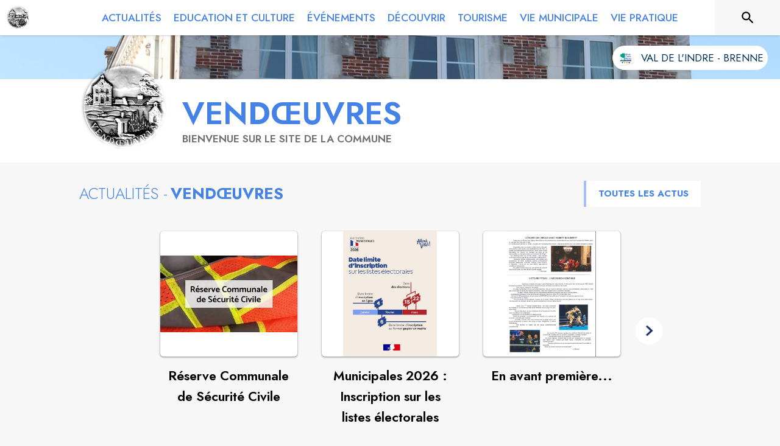

--- FILE ---
content_type: text/html; charset=utf-8
request_url: https://www.vendoeuvres.fr/
body_size: 22946
content:
<!DOCTYPE html><html lang="fr"><head><meta charSet="utf-8"/><meta name="viewport" content="minimum-scale=1, initial-scale=1, width=device-width, shrink-to-fit=no"/><title>Vendœuvres | Site officiel</title><meta name="description" content="Vendœuvres : toutes les actualités, horaires et services de votre mairie à portée de main. Restez informé(e) et simplifiez vos démarches quotidiennes !"/><meta property="og:title" content="Vendœuvres | Site officiel"/><meta property="og:description" content="Vendœuvres : toutes les actualités, horaires et services de votre mairie à portée de main. Restez informé(e) et simplifiez vos démarches quotidiennes !"/><meta property="og:image" content="https://files.appli-intramuros.com/img/city_logo/agglo/357/f05a127b8fba7467cd62eeb3fd239747_venduvres.png"/><meta property="og:image:url" content="https://files.appli-intramuros.com/img/city_logo/agglo/357/f05a127b8fba7467cd62eeb3fd239747_venduvres.png"/><meta property="og:image:secure_url" content="https://files.appli-intramuros.com/img/city_logo/agglo/357/f05a127b8fba7467cd62eeb3fd239747_venduvres.png"/><meta name="twitter:card" content="summary"/><meta name="twitter:title" content="Vendœuvres | Site officiel"/><meta name="twitter:description" content="Vendœuvres : toutes les actualités, horaires et services de votre mairie à portée de main. Restez informé(e) et simplifiez vos démarches quotidiennes !"/><meta name="twitter:image" content="https://files.appli-intramuros.com/img/city_logo/agglo/357/f05a127b8fba7467cd62eeb3fd239747_venduvres.png"/><link rel="canonical" href="https://www.vendoeuvres.fr"/><link rel="preload" href="https://files.appli-intramuros.com/websettings/cover/1526/8bdc57b02ea473159b72466a0b513bd2_default.jpg" as="image"/><link rel="preload" href="https://files.appli-intramuros.com/img/city_logo/agglo/357/f05a127b8fba7467cd62eeb3fd239747_venduvres.png" as="image"/><meta name="next-head-count" content="16"/><meta name="theme-color" content="#ffffff"/><meta name="emotion-insertion-point" content=""/><style data-emotion="mui-global 0"></style><style data-emotion="mui-global kifk6y">html{-webkit-font-smoothing:antialiased;-moz-osx-font-smoothing:grayscale;box-sizing:border-box;-webkit-text-size-adjust:100%;}*,*::before,*::after{box-sizing:inherit;}strong,b{font-weight:700;}body{margin:0;color:#3a3a3a;font-family:Jost,sans-serif;font-weight:400;font-size:1.0714285714285714rem;line-height:1.5;background-color:#F7F7F7;}@media print{body{background-color:#fff;}}body::backdrop{background-color:#F7F7F7;}</style><style data-emotion="mui b5hn3i qp2tvn ta5v46 pkj5ak gcbzn1 1d7v3j3 169c2c6 s7a2vx 1d3bbye 1lt0fuf 1gwkezf n9uxqp 10c4doa lgim5d 198hg1l tzs92q i4xs9k 1tqofue 80tkbo 6774xl v3z1wi 1r4y3bm 13pkvyk 1prr56y 1wxaqej 1k3zwu4 1b1jvye ijjdm6 16a96b4 rhexx0 1tqp83l kyse2m 19zflsl 1cn3yto 1esmxfj rhsghg o3f33h 1qw96cp 1tbg5rd 1hk9k3n gcm4oi gqy2yt knel79 10avy83 1ljyqur pqdqbj 1a522ha 14n57y2 6kahzy 12g27go 179jvh7 10hizz9 in4zmj 14vsvzg 1c5eoyo i7rh7p vli43w 1u2wny6 2aot7g xzx6mu 15bqboc pizwlz 13ltmqx 1f35cua">.mui-b5hn3i{background-color:transparent;color:#3a3a3a;-webkit-transition:box-shadow 300ms cubic-bezier(0.4, 0, 0.2, 1) 0ms;transition:box-shadow 300ms cubic-bezier(0.4, 0, 0.2, 1) 0ms;box-shadow:0px 2px 4px -1px rgba(0,0,0,0.2),0px 4px 5px 0px rgba(0,0,0,0.14),0px 1px 10px 0px rgba(0,0,0,0.12);display:-webkit-box;display:-webkit-flex;display:-ms-flexbox;display:flex;-webkit-flex-direction:column;-ms-flex-direction:column;flex-direction:column;width:100%;box-sizing:border-box;-webkit-flex-shrink:0;-ms-flex-negative:0;flex-shrink:0;position:-webkit-sticky;position:sticky;z-index:1100;top:0;left:auto;right:0;background-color:#ffffff;color:rgba(0, 0, 0, 0.87);}.mui-qp2tvn{box-sizing:border-box;display:-webkit-box;display:-webkit-flex;display:-ms-flexbox;display:flex;-webkit-box-flex-wrap:wrap;-webkit-flex-wrap:wrap;-ms-flex-wrap:wrap;flex-wrap:wrap;width:100%;-webkit-flex-direction:row;-ms-flex-direction:row;flex-direction:row;-webkit-box-pack:justify;-webkit-justify-content:space-between;justify-content:space-between;-webkit-align-content:space-between;-ms-flex-line-pack:space-between;align-content:space-between;}.mui-ta5v46{box-sizing:border-box;display:-webkit-box;display:-webkit-flex;display:-ms-flexbox;display:flex;-webkit-box-flex-wrap:wrap;-webkit-flex-wrap:wrap;-ms-flex-wrap:wrap;flex-wrap:wrap;width:100%;-webkit-flex-direction:row;-ms-flex-direction:row;flex-direction:row;-webkit-box-pack:center;-ms-flex-pack:center;-webkit-justify-content:center;justify-content:center;-webkit-align-items:flex-start;-webkit-box-align:flex-start;-ms-flex-align:flex-start;align-items:flex-start;}.mui-pkj5ak{box-sizing:border-box;margin:0;-webkit-flex-direction:row;-ms-flex-direction:row;flex-direction:row;-webkit-flex-basis:100%;-ms-flex-preferred-size:100%;flex-basis:100%;-webkit-box-flex:0;-webkit-flex-grow:0;-ms-flex-positive:0;flex-grow:0;max-width:100%;}@media (min-width:600px){.mui-pkj5ak{-webkit-flex-basis:100%;-ms-flex-preferred-size:100%;flex-basis:100%;-webkit-box-flex:0;-webkit-flex-grow:0;-ms-flex-positive:0;flex-grow:0;max-width:100%;}}@media (min-width:960px){.mui-pkj5ak{-webkit-flex-basis:100%;-ms-flex-preferred-size:100%;flex-basis:100%;-webkit-box-flex:0;-webkit-flex-grow:0;-ms-flex-positive:0;flex-grow:0;max-width:100%;}}@media (min-width:1200px){.mui-pkj5ak{-webkit-flex-basis:100%;-ms-flex-preferred-size:100%;flex-basis:100%;-webkit-box-flex:0;-webkit-flex-grow:0;-ms-flex-positive:0;flex-grow:0;max-width:100%;}}@media (min-width:1536px){.mui-pkj5ak{-webkit-flex-basis:100%;-ms-flex-preferred-size:100%;flex-basis:100%;-webkit-box-flex:0;-webkit-flex-grow:0;-ms-flex-positive:0;flex-grow:0;max-width:100%;}}.mui-gcbzn1{box-sizing:border-box;margin:0;-webkit-flex-direction:row;-ms-flex-direction:row;flex-direction:row;-webkit-flex-basis:50%;-ms-flex-preferred-size:50%;flex-basis:50%;-webkit-box-flex:0;-webkit-flex-grow:0;-ms-flex-positive:0;flex-grow:0;max-width:50%;}@media (min-width:600px){.mui-gcbzn1{-webkit-flex-basis:50%;-ms-flex-preferred-size:50%;flex-basis:50%;-webkit-box-flex:0;-webkit-flex-grow:0;-ms-flex-positive:0;flex-grow:0;max-width:50%;}}@media (min-width:960px){.mui-gcbzn1{-webkit-flex-basis:50%;-ms-flex-preferred-size:50%;flex-basis:50%;-webkit-box-flex:0;-webkit-flex-grow:0;-ms-flex-positive:0;flex-grow:0;max-width:50%;}}@media (min-width:1200px){.mui-gcbzn1{-webkit-flex-basis:8.333333%;-ms-flex-preferred-size:8.333333%;flex-basis:8.333333%;-webkit-box-flex:0;-webkit-flex-grow:0;-ms-flex-positive:0;flex-grow:0;max-width:8.333333%;}}@media (min-width:1536px){.mui-gcbzn1{-webkit-flex-basis:8.333333%;-ms-flex-preferred-size:8.333333%;flex-basis:8.333333%;-webkit-box-flex:0;-webkit-flex-grow:0;-ms-flex-positive:0;flex-grow:0;max-width:8.333333%;}}@media (min-width:0px){.mui-gcbzn1{display:block;}}@media (min-width:600px){.mui-gcbzn1{display:block;}}@media (min-width:960px){.mui-gcbzn1{display:block;}}@media (min-width:1200px){.mui-gcbzn1{display:block;}}@media (min-width:1536px){.mui-gcbzn1{display:block;}}.mui-1d7v3j3{box-sizing:border-box;display:-webkit-box;display:-webkit-flex;display:-ms-flexbox;display:flex;-webkit-box-flex-wrap:wrap;-webkit-flex-wrap:wrap;-ms-flex-wrap:wrap;flex-wrap:wrap;width:100%;-webkit-flex-direction:row;-ms-flex-direction:row;flex-direction:row;-webkit-align-items:center;-webkit-box-align:center;-ms-flex-align:center;align-items:center;-webkit-box-pack:start;-ms-flex-pack:start;-webkit-justify-content:flex-start;justify-content:flex-start;}.mui-169c2c6{margin:0;font-family:Jost,sans-serif;font-weight:400;font-size:1.0714285714285714rem;line-height:1.5;}.mui-s7a2vx{box-sizing:border-box;margin:0;-webkit-flex-direction:row;-ms-flex-direction:row;flex-direction:row;-webkit-flex-basis:50%;-ms-flex-preferred-size:50%;flex-basis:50%;-webkit-box-flex:0;-webkit-flex-grow:0;-ms-flex-positive:0;flex-grow:0;max-width:50%;}@media (min-width:600px){.mui-s7a2vx{-webkit-flex-basis:50%;-ms-flex-preferred-size:50%;flex-basis:50%;-webkit-box-flex:0;-webkit-flex-grow:0;-ms-flex-positive:0;flex-grow:0;max-width:50%;}}@media (min-width:960px){.mui-s7a2vx{-webkit-flex-basis:50%;-ms-flex-preferred-size:50%;flex-basis:50%;-webkit-box-flex:0;-webkit-flex-grow:0;-ms-flex-positive:0;flex-grow:0;max-width:50%;}}@media (min-width:1200px){.mui-s7a2vx{-webkit-flex-basis:83.333333%;-ms-flex-preferred-size:83.333333%;flex-basis:83.333333%;-webkit-box-flex:0;-webkit-flex-grow:0;-ms-flex-positive:0;flex-grow:0;max-width:83.333333%;}}@media (min-width:1536px){.mui-s7a2vx{-webkit-flex-basis:83.333333%;-ms-flex-preferred-size:83.333333%;flex-basis:83.333333%;-webkit-box-flex:0;-webkit-flex-grow:0;-ms-flex-positive:0;flex-grow:0;max-width:83.333333%;}}.mui-1d3bbye{box-sizing:border-box;display:-webkit-box;display:-webkit-flex;display:-ms-flexbox;display:flex;-webkit-box-flex-wrap:wrap;-webkit-flex-wrap:wrap;-ms-flex-wrap:wrap;flex-wrap:wrap;width:100%;-webkit-flex-direction:row;-ms-flex-direction:row;flex-direction:row;}.mui-1lt0fuf{box-sizing:border-box;margin:0;-webkit-flex-direction:row;-ms-flex-direction:row;flex-direction:row;-webkit-flex-basis:100%;-ms-flex-preferred-size:100%;flex-basis:100%;-webkit-box-flex:0;-webkit-flex-grow:0;-ms-flex-positive:0;flex-grow:0;max-width:100%;}@media (min-width:600px){.mui-1lt0fuf{-webkit-flex-basis:100%;-ms-flex-preferred-size:100%;flex-basis:100%;-webkit-box-flex:0;-webkit-flex-grow:0;-ms-flex-positive:0;flex-grow:0;max-width:100%;}}@media (min-width:960px){.mui-1lt0fuf{-webkit-flex-basis:100%;-ms-flex-preferred-size:100%;flex-basis:100%;-webkit-box-flex:0;-webkit-flex-grow:0;-ms-flex-positive:0;flex-grow:0;max-width:100%;}}@media (min-width:1200px){.mui-1lt0fuf{-webkit-flex-basis:100%;-ms-flex-preferred-size:100%;flex-basis:100%;-webkit-box-flex:0;-webkit-flex-grow:0;-ms-flex-positive:0;flex-grow:0;max-width:100%;}}@media (min-width:1536px){.mui-1lt0fuf{-webkit-flex-basis:100%;-ms-flex-preferred-size:100%;flex-basis:100%;-webkit-box-flex:0;-webkit-flex-grow:0;-ms-flex-positive:0;flex-grow:0;max-width:100%;}}@media (min-width:0px){.mui-1lt0fuf{display:none;}}@media (min-width:1200px){.mui-1lt0fuf{display:block;}}.mui-1gwkezf{box-sizing:border-box;margin:0;-webkit-flex-direction:row;-ms-flex-direction:row;flex-direction:row;-webkit-flex-basis:100%;-ms-flex-preferred-size:100%;flex-basis:100%;-webkit-box-flex:0;-webkit-flex-grow:0;-ms-flex-positive:0;flex-grow:0;max-width:100%;}@media (min-width:600px){.mui-1gwkezf{-webkit-flex-basis:100%;-ms-flex-preferred-size:100%;flex-basis:100%;-webkit-box-flex:0;-webkit-flex-grow:0;-ms-flex-positive:0;flex-grow:0;max-width:100%;}}@media (min-width:960px){.mui-1gwkezf{-webkit-flex-basis:100%;-ms-flex-preferred-size:100%;flex-basis:100%;-webkit-box-flex:0;-webkit-flex-grow:0;-ms-flex-positive:0;flex-grow:0;max-width:100%;}}@media (min-width:1200px){.mui-1gwkezf{-webkit-flex-basis:100%;-ms-flex-preferred-size:100%;flex-basis:100%;-webkit-box-flex:0;-webkit-flex-grow:0;-ms-flex-positive:0;flex-grow:0;max-width:100%;}}@media (min-width:1536px){.mui-1gwkezf{-webkit-flex-basis:100%;-ms-flex-preferred-size:100%;flex-basis:100%;-webkit-box-flex:0;-webkit-flex-grow:0;-ms-flex-positive:0;flex-grow:0;max-width:100%;}}@media (min-width:0px){.mui-1gwkezf{display:block;}}@media (min-width:1200px){.mui-1gwkezf{display:none;}}.mui-n9uxqp{box-sizing:border-box;display:-webkit-box;display:-webkit-flex;display:-ms-flexbox;display:flex;-webkit-box-flex-wrap:wrap;-webkit-flex-wrap:wrap;-ms-flex-wrap:wrap;flex-wrap:wrap;width:100%;-webkit-flex-direction:row;-ms-flex-direction:row;flex-direction:row;-webkit-align-content:center;-ms-flex-line-pack:center;align-content:center;-webkit-box-pack:end;-ms-flex-pack:end;-webkit-justify-content:flex-end;justify-content:flex-end;}.mui-10c4doa{box-sizing:border-box;margin:0;-webkit-flex-direction:row;-ms-flex-direction:row;flex-direction:row;}@media (min-width:1200px){.mui-10c4doa{-webkit-flex-basis:8.333333%;-ms-flex-preferred-size:8.333333%;flex-basis:8.333333%;-webkit-box-flex:0;-webkit-flex-grow:0;-ms-flex-positive:0;flex-grow:0;max-width:8.333333%;}}@media (min-width:1536px){.mui-10c4doa{-webkit-flex-basis:8.333333%;-ms-flex-preferred-size:8.333333%;flex-basis:8.333333%;-webkit-box-flex:0;-webkit-flex-grow:0;-ms-flex-positive:0;flex-grow:0;max-width:8.333333%;}}@media (min-width:0px){.mui-10c4doa{display:none;}}@media (min-width:600px){.mui-10c4doa{display:none;}}@media (min-width:960px){.mui-10c4doa{display:none;}}@media (min-width:1200px){.mui-10c4doa{display:block;}}@media (min-width:1536px){.mui-10c4doa{display:block;}}.mui-lgim5d{box-sizing:border-box;display:-webkit-box;display:-webkit-flex;display:-ms-flexbox;display:flex;-webkit-box-flex-wrap:wrap;-webkit-flex-wrap:wrap;-ms-flex-wrap:wrap;flex-wrap:wrap;width:100%;-webkit-flex-direction:column;-ms-flex-direction:column;flex-direction:column;-webkit-align-items:center;-webkit-box-align:center;-ms-flex-align:center;align-items:center;-webkit-box-pack:center;-ms-flex-pack:center;-webkit-justify-content:center;justify-content:center;}.mui-lgim5d>.MuiGrid-item{max-width:none;}.mui-198hg1l{box-sizing:border-box;-webkit-flex-direction:row;-ms-flex-direction:row;flex-direction:row;}@media (min-width:0px){.mui-198hg1l{display:none;}}@media (min-width:600px){.mui-198hg1l{display:none;}}@media (min-width:960px){.mui-198hg1l{display:block;}}@media (min-width:1200px){.mui-198hg1l{display:block;}}@media (min-width:1536px){.mui-198hg1l{display:block;}}.mui-tzs92q{box-sizing:border-box;display:-webkit-box;display:-webkit-flex;display:-ms-flexbox;display:flex;-webkit-box-flex-wrap:wrap;-webkit-flex-wrap:wrap;-ms-flex-wrap:wrap;flex-wrap:wrap;width:100%;-webkit-flex-direction:row;-ms-flex-direction:row;flex-direction:row;-webkit-box-pack:center;-ms-flex-pack:center;-webkit-justify-content:center;justify-content:center;-webkit-align-items:center;-webkit-box-align:center;-ms-flex-align:center;align-items:center;}.mui-i4xs9k:before{display:block;content:"";width:100%;height:100%;position:absolute;left:0;top:0;right:0;bottom:0;}.mui-1tqofue{-webkit-user-select:none;-moz-user-select:none;-ms-user-select:none;user-select:none;width:1em;height:1em;display:inline-block;fill:currentColor;-webkit-flex-shrink:0;-ms-flex-negative:0;flex-shrink:0;-webkit-transition:fill 200ms cubic-bezier(0.4, 0, 0.2, 1) 0ms;transition:fill 200ms cubic-bezier(0.4, 0, 0.2, 1) 0ms;font-size:1.6071428571428572rem;}@media (min-width:0px){.mui-1tqofue{display:none;}}@media (min-width:960px){.mui-1tqofue{display:block;}}@media (min-width:1536px){.mui-1tqofue{display:none;}}.mui-80tkbo{-webkit-user-select:none;-moz-user-select:none;-ms-user-select:none;user-select:none;width:1em;height:1em;display:inline-block;fill:currentColor;-webkit-flex-shrink:0;-ms-flex-negative:0;flex-shrink:0;-webkit-transition:fill 200ms cubic-bezier(0.4, 0, 0.2, 1) 0ms;transition:fill 200ms cubic-bezier(0.4, 0, 0.2, 1) 0ms;font-size:1.6071428571428572rem;}@media (min-width:0px){.mui-80tkbo{display:none;}}@media (min-width:600px){.mui-80tkbo{display:none;}}@media (min-width:960px){.mui-80tkbo{display:none;}}@media (min-width:1200px){.mui-80tkbo{display:none;}}@media (min-width:1536px){.mui-80tkbo{display:block;}}.mui-6774xl{margin:0;font-family:Jost,sans-serif;font-weight:400;font-size:1.0714285714285714rem;line-height:1.5;}@media (min-width:0px){.mui-6774xl{display:none;}}@media (min-width:600px){.mui-6774xl{display:none;}}@media (min-width:960px){.mui-6774xl{display:none;}}@media (min-width:1200px){.mui-6774xl{display:none;}}@media (min-width:1536px){.mui-6774xl{display:block;}}.mui-v3z1wi{box-sizing:border-box;display:-webkit-box;display:-webkit-flex;display:-ms-flexbox;display:flex;-webkit-box-flex-wrap:wrap;-webkit-flex-wrap:wrap;-ms-flex-wrap:wrap;flex-wrap:wrap;width:100%;-webkit-flex-direction:row;-ms-flex-direction:row;flex-direction:row;-webkit-align-items:center;-webkit-box-align:center;-ms-flex-align:center;align-items:center;}.mui-1r4y3bm{box-sizing:border-box;-webkit-flex-direction:row;-ms-flex-direction:row;flex-direction:row;}@media (min-width:0px){.mui-1r4y3bm{display:none;}}@media (min-width:1200px){.mui-1r4y3bm{display:block;}}.mui-13pkvyk{margin:0;font-family:Jost,sans-serif;font-weight:400;font-size:1.0714285714285714rem;line-height:1.5;text-align:center;color:#003057;}.mui-1prr56y{box-sizing:border-box;display:-webkit-box;display:-webkit-flex;display:-ms-flexbox;display:flex;-webkit-box-flex-wrap:wrap;-webkit-flex-wrap:wrap;-ms-flex-wrap:wrap;flex-wrap:wrap;width:100%;-webkit-flex-direction:row;-ms-flex-direction:row;flex-direction:row;-webkit-box-pack:start;-ms-flex-pack:start;-webkit-justify-content:flex-start;justify-content:flex-start;-webkit-align-items:flex-end;-webkit-box-align:flex-end;-ms-flex-align:flex-end;align-items:flex-end;}@media (min-width:0px){.mui-1prr56y{display:block;}}@media (min-width:1200px){.mui-1prr56y{display:none;}}.mui-1wxaqej{box-sizing:border-box;margin:0;-webkit-flex-direction:row;-ms-flex-direction:row;flex-direction:row;}.mui-1k3zwu4{margin:0;font-family:Jost,sans-serif;font-weight:400;font-size:3.2142857142857144rem;line-height:1.167;}.mui-1b1jvye{box-sizing:border-box;display:-webkit-box;display:-webkit-flex;display:-ms-flexbox;display:flex;-webkit-box-flex-wrap:wrap;-webkit-flex-wrap:wrap;-ms-flex-wrap:wrap;flex-wrap:wrap;width:100%;-webkit-flex-direction:row;-ms-flex-direction:row;flex-direction:row;-webkit-box-pack:justify;-webkit-justify-content:space-between;justify-content:space-between;-webkit-align-items:center;-webkit-box-align:center;-ms-flex-align:center;align-items:center;}.mui-ijjdm6{box-sizing:border-box;margin:0;-webkit-flex-direction:row;-ms-flex-direction:row;flex-direction:row;-webkit-flex-basis:100%;-ms-flex-preferred-size:100%;flex-basis:100%;-webkit-box-flex:0;-webkit-flex-grow:0;-ms-flex-positive:0;flex-grow:0;max-width:100%;}@media (min-width:600px){.mui-ijjdm6{-webkit-flex-basis:100%;-ms-flex-preferred-size:100%;flex-basis:100%;-webkit-box-flex:0;-webkit-flex-grow:0;-ms-flex-positive:0;flex-grow:0;max-width:100%;}}@media (min-width:960px){.mui-ijjdm6{-webkit-flex-basis:58.333333%;-ms-flex-preferred-size:58.333333%;flex-basis:58.333333%;-webkit-box-flex:0;-webkit-flex-grow:0;-ms-flex-positive:0;flex-grow:0;max-width:58.333333%;}}@media (min-width:1200px){.mui-ijjdm6{-webkit-flex-basis:58.333333%;-ms-flex-preferred-size:58.333333%;flex-basis:58.333333%;-webkit-box-flex:0;-webkit-flex-grow:0;-ms-flex-positive:0;flex-grow:0;max-width:58.333333%;}}@media (min-width:1536px){.mui-ijjdm6{-webkit-flex-basis:58.333333%;-ms-flex-preferred-size:58.333333%;flex-basis:58.333333%;-webkit-box-flex:0;-webkit-flex-grow:0;-ms-flex-positive:0;flex-grow:0;max-width:58.333333%;}}.mui-16a96b4{box-sizing:border-box;display:-webkit-box;display:-webkit-flex;display:-ms-flexbox;display:flex;-webkit-box-flex-wrap:wrap;-webkit-flex-wrap:wrap;-ms-flex-wrap:wrap;flex-wrap:wrap;width:100%;-webkit-flex-direction:row;-ms-flex-direction:row;flex-direction:row;-webkit-box-pack:start;-ms-flex-pack:start;-webkit-justify-content:flex-start;justify-content:flex-start;-webkit-align-items:center;-webkit-box-align:center;-ms-flex-align:center;align-items:center;}.mui-rhexx0{margin:0;font-family:Jost,sans-serif;font-weight:400;font-size:1.6071428571428572rem;line-height:1.334;}.mui-1tqp83l{box-sizing:border-box;margin:0;-webkit-flex-direction:row;-ms-flex-direction:row;flex-direction:row;-webkit-flex-basis:100%;-ms-flex-preferred-size:100%;flex-basis:100%;-webkit-box-flex:0;-webkit-flex-grow:0;-ms-flex-positive:0;flex-grow:0;max-width:100%;}@media (min-width:600px){.mui-1tqp83l{-webkit-flex-basis:100%;-ms-flex-preferred-size:100%;flex-basis:100%;-webkit-box-flex:0;-webkit-flex-grow:0;-ms-flex-positive:0;flex-grow:0;max-width:100%;}}@media (min-width:960px){.mui-1tqp83l{-webkit-flex-basis:25%;-ms-flex-preferred-size:25%;flex-basis:25%;-webkit-box-flex:0;-webkit-flex-grow:0;-ms-flex-positive:0;flex-grow:0;max-width:25%;}}@media (min-width:1200px){.mui-1tqp83l{-webkit-flex-basis:25%;-ms-flex-preferred-size:25%;flex-basis:25%;-webkit-box-flex:0;-webkit-flex-grow:0;-ms-flex-positive:0;flex-grow:0;max-width:25%;}}@media (min-width:1536px){.mui-1tqp83l{-webkit-flex-basis:25%;-ms-flex-preferred-size:25%;flex-basis:25%;-webkit-box-flex:0;-webkit-flex-grow:0;-ms-flex-positive:0;flex-grow:0;max-width:25%;}}.mui-kyse2m{box-sizing:border-box;display:-webkit-box;display:-webkit-flex;display:-ms-flexbox;display:flex;-webkit-box-flex-wrap:wrap;-webkit-flex-wrap:wrap;-ms-flex-wrap:wrap;flex-wrap:wrap;width:100%;-webkit-flex-direction:row;-ms-flex-direction:row;flex-direction:row;-webkit-box-pack:end;-ms-flex-pack:end;-webkit-justify-content:flex-end;justify-content:flex-end;}.mui-19zflsl{margin:0;font-family:Jost,sans-serif;font-weight:500;font-size:0.9375rem;line-height:1.57;}.mui-1cn3yto{box-sizing:border-box;display:-webkit-box;display:-webkit-flex;display:-ms-flexbox;display:flex;-webkit-box-flex-wrap:wrap;-webkit-flex-wrap:wrap;-ms-flex-wrap:wrap;flex-wrap:wrap;width:100%;-webkit-flex-direction:row;-ms-flex-direction:row;flex-direction:row;-webkit-box-pack:center;-ms-flex-pack:center;-webkit-justify-content:center;justify-content:center;}.mui-1esmxfj{box-sizing:border-box;margin:0;-webkit-flex-direction:row;-ms-flex-direction:row;flex-direction:row;-webkit-flex-basis:75%;-ms-flex-preferred-size:75%;flex-basis:75%;-webkit-box-flex:0;-webkit-flex-grow:0;-ms-flex-positive:0;flex-grow:0;max-width:75%;}@media (min-width:600px){.mui-1esmxfj{-webkit-flex-basis:75%;-ms-flex-preferred-size:75%;flex-basis:75%;-webkit-box-flex:0;-webkit-flex-grow:0;-ms-flex-positive:0;flex-grow:0;max-width:75%;}}@media (min-width:960px){.mui-1esmxfj{-webkit-flex-basis:75%;-ms-flex-preferred-size:75%;flex-basis:75%;-webkit-box-flex:0;-webkit-flex-grow:0;-ms-flex-positive:0;flex-grow:0;max-width:75%;}}@media (min-width:1200px){.mui-1esmxfj{-webkit-flex-basis:75%;-ms-flex-preferred-size:75%;flex-basis:75%;-webkit-box-flex:0;-webkit-flex-grow:0;-ms-flex-positive:0;flex-grow:0;max-width:75%;}}@media (min-width:1536px){.mui-1esmxfj{-webkit-flex-basis:75%;-ms-flex-preferred-size:75%;flex-basis:75%;-webkit-box-flex:0;-webkit-flex-grow:0;-ms-flex-positive:0;flex-grow:0;max-width:75%;}}.mui-rhsghg{display:block;-webkit-background-size:cover;background-size:cover;background-repeat:no-repeat;-webkit-background-position:center;background-position:center;width:100%;object-fit:cover;}.mui-o3f33h{background-color:transparent;color:#3a3a3a;-webkit-transition:box-shadow 300ms cubic-bezier(0.4, 0, 0.2, 1) 0ms;transition:box-shadow 300ms cubic-bezier(0.4, 0, 0.2, 1) 0ms;border-radius:4px;box-shadow:0px 2px 1px -1px rgba(0,0,0,0.2),0px 1px 1px 0px rgba(0,0,0,0.14),0px 1px 3px 0px rgba(0,0,0,0.12);overflow:hidden;}.mui-1qw96cp{padding:16px;}.mui-1qw96cp:last-child{padding-bottom:24px;}.mui-1tbg5rd{box-sizing:border-box;margin:0;-webkit-flex-direction:row;-ms-flex-direction:row;flex-direction:row;-webkit-flex-basis:100%;-ms-flex-preferred-size:100%;flex-basis:100%;-webkit-box-flex:0;-webkit-flex-grow:0;-ms-flex-positive:0;flex-grow:0;max-width:100%;}@media (min-width:600px){.mui-1tbg5rd{-webkit-flex-basis:83.333333%;-ms-flex-preferred-size:83.333333%;flex-basis:83.333333%;-webkit-box-flex:0;-webkit-flex-grow:0;-ms-flex-positive:0;flex-grow:0;max-width:83.333333%;}}@media (min-width:960px){.mui-1tbg5rd{-webkit-flex-basis:83.333333%;-ms-flex-preferred-size:83.333333%;flex-basis:83.333333%;-webkit-box-flex:0;-webkit-flex-grow:0;-ms-flex-positive:0;flex-grow:0;max-width:83.333333%;}}@media (min-width:1200px){.mui-1tbg5rd{-webkit-flex-basis:83.333333%;-ms-flex-preferred-size:83.333333%;flex-basis:83.333333%;-webkit-box-flex:0;-webkit-flex-grow:0;-ms-flex-positive:0;flex-grow:0;max-width:83.333333%;}}@media (min-width:1536px){.mui-1tbg5rd{-webkit-flex-basis:83.333333%;-ms-flex-preferred-size:83.333333%;flex-basis:83.333333%;-webkit-box-flex:0;-webkit-flex-grow:0;-ms-flex-positive:0;flex-grow:0;max-width:83.333333%;}}.mui-1hk9k3n{box-sizing:border-box;display:-webkit-box;display:-webkit-flex;display:-ms-flexbox;display:flex;-webkit-box-flex-wrap:wrap;-webkit-flex-wrap:wrap;-ms-flex-wrap:wrap;flex-wrap:wrap;width:100%;-webkit-flex-direction:row;-ms-flex-direction:row;flex-direction:row;-webkit-box-pack:space-evenly;-ms-flex-pack:space-evenly;-webkit-justify-content:space-evenly;justify-content:space-evenly;}.mui-gcm4oi{box-sizing:border-box;margin:0;-webkit-flex-direction:row;-ms-flex-direction:row;flex-direction:row;-webkit-flex-basis:33.333333%;-ms-flex-preferred-size:33.333333%;flex-basis:33.333333%;-webkit-box-flex:0;-webkit-flex-grow:0;-ms-flex-positive:0;flex-grow:0;max-width:33.333333%;}@media (min-width:600px){.mui-gcm4oi{-webkit-flex-basis:25%;-ms-flex-preferred-size:25%;flex-basis:25%;-webkit-box-flex:0;-webkit-flex-grow:0;-ms-flex-positive:0;flex-grow:0;max-width:25%;}}@media (min-width:960px){.mui-gcm4oi{-webkit-flex-basis:25%;-ms-flex-preferred-size:25%;flex-basis:25%;-webkit-box-flex:0;-webkit-flex-grow:0;-ms-flex-positive:0;flex-grow:0;max-width:25%;}}@media (min-width:1200px){.mui-gcm4oi{-webkit-flex-basis:25%;-ms-flex-preferred-size:25%;flex-basis:25%;-webkit-box-flex:0;-webkit-flex-grow:0;-ms-flex-positive:0;flex-grow:0;max-width:25%;}}@media (min-width:1536px){.mui-gcm4oi{-webkit-flex-basis:25%;-ms-flex-preferred-size:25%;flex-basis:25%;-webkit-box-flex:0;-webkit-flex-grow:0;-ms-flex-positive:0;flex-grow:0;max-width:25%;}}.mui-gqy2yt{box-sizing:border-box;display:-webkit-box;display:-webkit-flex;display:-ms-flexbox;display:flex;-webkit-box-flex-wrap:wrap;-webkit-flex-wrap:wrap;-ms-flex-wrap:wrap;flex-wrap:wrap;width:100%;-webkit-flex-direction:row;-ms-flex-direction:row;flex-direction:row;-webkit-box-pack:space-evenly;-ms-flex-pack:space-evenly;-webkit-justify-content:space-evenly;justify-content:space-evenly;-webkit-align-items:center;-webkit-box-align:center;-ms-flex-align:center;align-items:center;}.mui-knel79{margin:0;font-family:Jost,sans-serif;font-weight:500;font-size:1.3392857142857142rem;line-height:1.6;}.mui-10avy83{box-sizing:border-box;margin:0;-webkit-flex-direction:row;-ms-flex-direction:row;flex-direction:row;-webkit-flex-basis:66.666667%;-ms-flex-preferred-size:66.666667%;flex-basis:66.666667%;-webkit-box-flex:0;-webkit-flex-grow:0;-ms-flex-positive:0;flex-grow:0;max-width:66.666667%;}@media (min-width:600px){.mui-10avy83{-webkit-flex-basis:75%;-ms-flex-preferred-size:75%;flex-basis:75%;-webkit-box-flex:0;-webkit-flex-grow:0;-ms-flex-positive:0;flex-grow:0;max-width:75%;}}@media (min-width:960px){.mui-10avy83{-webkit-flex-basis:75%;-ms-flex-preferred-size:75%;flex-basis:75%;-webkit-box-flex:0;-webkit-flex-grow:0;-ms-flex-positive:0;flex-grow:0;max-width:75%;}}@media (min-width:1200px){.mui-10avy83{-webkit-flex-basis:75%;-ms-flex-preferred-size:75%;flex-basis:75%;-webkit-box-flex:0;-webkit-flex-grow:0;-ms-flex-positive:0;flex-grow:0;max-width:75%;}}@media (min-width:1536px){.mui-10avy83{-webkit-flex-basis:75%;-ms-flex-preferred-size:75%;flex-basis:75%;-webkit-box-flex:0;-webkit-flex-grow:0;-ms-flex-positive:0;flex-grow:0;max-width:75%;}}.mui-1ljyqur{box-sizing:border-box;display:-webkit-box;display:-webkit-flex;display:-ms-flexbox;display:flex;-webkit-box-flex-wrap:wrap;-webkit-flex-wrap:wrap;-ms-flex-wrap:wrap;flex-wrap:wrap;width:100%;margin:0;-webkit-flex-direction:row;-ms-flex-direction:row;flex-direction:row;-webkit-flex-basis:8.333333%;-ms-flex-preferred-size:8.333333%;flex-basis:8.333333%;-webkit-box-flex:0;-webkit-flex-grow:0;-ms-flex-positive:0;flex-grow:0;max-width:8.333333%;}@media (min-width:600px){.mui-1ljyqur{-webkit-flex-basis:8.333333%;-ms-flex-preferred-size:8.333333%;flex-basis:8.333333%;-webkit-box-flex:0;-webkit-flex-grow:0;-ms-flex-positive:0;flex-grow:0;max-width:8.333333%;}}@media (min-width:960px){.mui-1ljyqur{-webkit-flex-basis:8.333333%;-ms-flex-preferred-size:8.333333%;flex-basis:8.333333%;-webkit-box-flex:0;-webkit-flex-grow:0;-ms-flex-positive:0;flex-grow:0;max-width:8.333333%;}}@media (min-width:1200px){.mui-1ljyqur{-webkit-flex-basis:8.333333%;-ms-flex-preferred-size:8.333333%;flex-basis:8.333333%;-webkit-box-flex:0;-webkit-flex-grow:0;-ms-flex-positive:0;flex-grow:0;max-width:8.333333%;}}@media (min-width:1536px){.mui-1ljyqur{-webkit-flex-basis:8.333333%;-ms-flex-preferred-size:8.333333%;flex-basis:8.333333%;-webkit-box-flex:0;-webkit-flex-grow:0;-ms-flex-positive:0;flex-grow:0;max-width:8.333333%;}}.mui-pqdqbj{display:block;-webkit-background-size:cover;background-size:cover;background-repeat:no-repeat;-webkit-background-position:center;background-position:center;}.mui-1a522ha{-webkit-user-select:none;-moz-user-select:none;-ms-user-select:none;user-select:none;width:1em;height:1em;display:inline-block;fill:currentColor;-webkit-flex-shrink:0;-ms-flex-negative:0;flex-shrink:0;-webkit-transition:fill 200ms cubic-bezier(0.4, 0, 0.2, 1) 0ms;transition:fill 200ms cubic-bezier(0.4, 0, 0.2, 1) 0ms;font-size:1.6071428571428572rem;}.mui-14n57y2{box-sizing:border-box;margin:0;-webkit-flex-direction:row;-ms-flex-direction:row;flex-direction:row;-webkit-flex-basis:83.333333%;-ms-flex-preferred-size:83.333333%;flex-basis:83.333333%;-webkit-box-flex:0;-webkit-flex-grow:0;-ms-flex-positive:0;flex-grow:0;max-width:83.333333%;}@media (min-width:600px){.mui-14n57y2{-webkit-flex-basis:83.333333%;-ms-flex-preferred-size:83.333333%;flex-basis:83.333333%;-webkit-box-flex:0;-webkit-flex-grow:0;-ms-flex-positive:0;flex-grow:0;max-width:83.333333%;}}@media (min-width:960px){.mui-14n57y2{-webkit-flex-basis:83.333333%;-ms-flex-preferred-size:83.333333%;flex-basis:83.333333%;-webkit-box-flex:0;-webkit-flex-grow:0;-ms-flex-positive:0;flex-grow:0;max-width:83.333333%;}}@media (min-width:1200px){.mui-14n57y2{-webkit-flex-basis:83.333333%;-ms-flex-preferred-size:83.333333%;flex-basis:83.333333%;-webkit-box-flex:0;-webkit-flex-grow:0;-ms-flex-positive:0;flex-grow:0;max-width:83.333333%;}}@media (min-width:1536px){.mui-14n57y2{-webkit-flex-basis:83.333333%;-ms-flex-preferred-size:83.333333%;flex-basis:83.333333%;-webkit-box-flex:0;-webkit-flex-grow:0;-ms-flex-positive:0;flex-grow:0;max-width:83.333333%;}}.mui-6kahzy{box-sizing:border-box;margin:0;-webkit-flex-direction:row;-ms-flex-direction:row;flex-direction:row;}@media (min-width:600px){.mui-6kahzy{-webkit-flex-basis:16.666667%;-ms-flex-preferred-size:16.666667%;flex-basis:16.666667%;-webkit-box-flex:0;-webkit-flex-grow:0;-ms-flex-positive:0;flex-grow:0;max-width:16.666667%;}}@media (min-width:960px){.mui-6kahzy{-webkit-flex-basis:16.666667%;-ms-flex-preferred-size:16.666667%;flex-basis:16.666667%;-webkit-box-flex:0;-webkit-flex-grow:0;-ms-flex-positive:0;flex-grow:0;max-width:16.666667%;}}@media (min-width:1200px){.mui-6kahzy{-webkit-flex-basis:16.666667%;-ms-flex-preferred-size:16.666667%;flex-basis:16.666667%;-webkit-box-flex:0;-webkit-flex-grow:0;-ms-flex-positive:0;flex-grow:0;max-width:16.666667%;}}@media (min-width:1536px){.mui-6kahzy{-webkit-flex-basis:16.666667%;-ms-flex-preferred-size:16.666667%;flex-basis:16.666667%;-webkit-box-flex:0;-webkit-flex-grow:0;-ms-flex-positive:0;flex-grow:0;max-width:16.666667%;}}@media (min-width:0px){.mui-6kahzy{display:none;}}@media (min-width:600px){.mui-6kahzy{display:-webkit-box;display:-webkit-flex;display:-ms-flexbox;display:flex;}}.mui-12g27go{box-sizing:border-box;display:-webkit-box;display:-webkit-flex;display:-ms-flexbox;display:flex;-webkit-box-flex-wrap:wrap;-webkit-flex-wrap:wrap;-ms-flex-wrap:wrap;flex-wrap:wrap;width:100%;-webkit-flex-direction:column;-ms-flex-direction:column;flex-direction:column;-webkit-box-pack:center;-ms-flex-pack:center;-webkit-justify-content:center;justify-content:center;}.mui-12g27go>.MuiGrid-item{max-width:none;}.mui-179jvh7{margin:0;font-family:Jost,sans-serif;font-weight:400;font-size:0.9375rem;line-height:1.43;text-align:center;}.mui-10hizz9{box-sizing:border-box;margin:0;-webkit-flex-direction:row;-ms-flex-direction:row;flex-direction:row;-webkit-flex-basis:100%;-ms-flex-preferred-size:100%;flex-basis:100%;-webkit-box-flex:0;-webkit-flex-grow:0;-ms-flex-positive:0;flex-grow:0;max-width:100%;}@media (min-width:600px){.mui-10hizz9{-webkit-flex-basis:100%;-ms-flex-preferred-size:100%;flex-basis:100%;-webkit-box-flex:0;-webkit-flex-grow:0;-ms-flex-positive:0;flex-grow:0;max-width:100%;}}@media (min-width:960px){.mui-10hizz9{-webkit-flex-basis:66.666667%;-ms-flex-preferred-size:66.666667%;flex-basis:66.666667%;-webkit-box-flex:0;-webkit-flex-grow:0;-ms-flex-positive:0;flex-grow:0;max-width:66.666667%;}}@media (min-width:1200px){.mui-10hizz9{-webkit-flex-basis:66.666667%;-ms-flex-preferred-size:66.666667%;flex-basis:66.666667%;-webkit-box-flex:0;-webkit-flex-grow:0;-ms-flex-positive:0;flex-grow:0;max-width:66.666667%;}}@media (min-width:1536px){.mui-10hizz9{-webkit-flex-basis:66.666667%;-ms-flex-preferred-size:66.666667%;flex-basis:66.666667%;-webkit-box-flex:0;-webkit-flex-grow:0;-ms-flex-positive:0;flex-grow:0;max-width:66.666667%;}}.mui-in4zmj{box-sizing:border-box;margin:0;-webkit-flex-direction:row;-ms-flex-direction:row;flex-direction:row;-webkit-flex-basis:100%;-ms-flex-preferred-size:100%;flex-basis:100%;-webkit-box-flex:0;-webkit-flex-grow:0;-ms-flex-positive:0;flex-grow:0;max-width:100%;}@media (min-width:600px){.mui-in4zmj{-webkit-flex-basis:100%;-ms-flex-preferred-size:100%;flex-basis:100%;-webkit-box-flex:0;-webkit-flex-grow:0;-ms-flex-positive:0;flex-grow:0;max-width:100%;}}@media (min-width:960px){.mui-in4zmj{-webkit-flex-basis:33.333333%;-ms-flex-preferred-size:33.333333%;flex-basis:33.333333%;-webkit-box-flex:0;-webkit-flex-grow:0;-ms-flex-positive:0;flex-grow:0;max-width:33.333333%;}}@media (min-width:1200px){.mui-in4zmj{-webkit-flex-basis:33.333333%;-ms-flex-preferred-size:33.333333%;flex-basis:33.333333%;-webkit-box-flex:0;-webkit-flex-grow:0;-ms-flex-positive:0;flex-grow:0;max-width:33.333333%;}}@media (min-width:1536px){.mui-in4zmj{-webkit-flex-basis:33.333333%;-ms-flex-preferred-size:33.333333%;flex-basis:33.333333%;-webkit-box-flex:0;-webkit-flex-grow:0;-ms-flex-positive:0;flex-grow:0;max-width:33.333333%;}}.mui-14vsvzg{box-sizing:border-box;margin:0;-webkit-flex-direction:row;-ms-flex-direction:row;flex-direction:row;-webkit-flex-basis:91.666667%;-ms-flex-preferred-size:91.666667%;flex-basis:91.666667%;-webkit-box-flex:0;-webkit-flex-grow:0;-ms-flex-positive:0;flex-grow:0;max-width:91.666667%;}@media (min-width:600px){.mui-14vsvzg{-webkit-flex-basis:91.666667%;-ms-flex-preferred-size:91.666667%;flex-basis:91.666667%;-webkit-box-flex:0;-webkit-flex-grow:0;-ms-flex-positive:0;flex-grow:0;max-width:91.666667%;}}@media (min-width:960px){.mui-14vsvzg{-webkit-flex-basis:50%;-ms-flex-preferred-size:50%;flex-basis:50%;-webkit-box-flex:0;-webkit-flex-grow:0;-ms-flex-positive:0;flex-grow:0;max-width:50%;}}@media (min-width:1200px){.mui-14vsvzg{-webkit-flex-basis:50%;-ms-flex-preferred-size:50%;flex-basis:50%;-webkit-box-flex:0;-webkit-flex-grow:0;-ms-flex-positive:0;flex-grow:0;max-width:50%;}}@media (min-width:1536px){.mui-14vsvzg{-webkit-flex-basis:50%;-ms-flex-preferred-size:50%;flex-basis:50%;-webkit-box-flex:0;-webkit-flex-grow:0;-ms-flex-positive:0;flex-grow:0;max-width:50%;}}.mui-1c5eoyo{box-sizing:border-box;display:-webkit-box;display:-webkit-flex;display:-ms-flexbox;display:flex;-webkit-box-flex-wrap:wrap;-webkit-flex-wrap:wrap;-ms-flex-wrap:wrap;flex-wrap:wrap;width:100%;-webkit-flex-direction:row;-ms-flex-direction:row;flex-direction:row;-webkit-box-pack:end;-ms-flex-pack:end;-webkit-justify-content:flex-end;justify-content:flex-end;-webkit-align-items:center;-webkit-box-align:center;-ms-flex-align:center;align-items:center;}.mui-i7rh7p{box-sizing:border-box;margin:0;-webkit-flex-direction:row;-ms-flex-direction:row;flex-direction:row;-webkit-flex-basis:100%;-ms-flex-preferred-size:100%;flex-basis:100%;-webkit-box-flex:0;-webkit-flex-grow:0;-ms-flex-positive:0;flex-grow:0;max-width:100%;}@media (min-width:600px){.mui-i7rh7p{-webkit-flex-basis:100%;-ms-flex-preferred-size:100%;flex-basis:100%;-webkit-box-flex:0;-webkit-flex-grow:0;-ms-flex-positive:0;flex-grow:0;max-width:100%;}}@media (min-width:960px){.mui-i7rh7p{-webkit-flex-basis:50%;-ms-flex-preferred-size:50%;flex-basis:50%;-webkit-box-flex:0;-webkit-flex-grow:0;-ms-flex-positive:0;flex-grow:0;max-width:50%;}}@media (min-width:1200px){.mui-i7rh7p{-webkit-flex-basis:50%;-ms-flex-preferred-size:50%;flex-basis:50%;-webkit-box-flex:0;-webkit-flex-grow:0;-ms-flex-positive:0;flex-grow:0;max-width:50%;}}@media (min-width:1536px){.mui-i7rh7p{-webkit-flex-basis:50%;-ms-flex-preferred-size:50%;flex-basis:50%;-webkit-box-flex:0;-webkit-flex-grow:0;-ms-flex-positive:0;flex-grow:0;max-width:50%;}}.mui-vli43w{box-sizing:border-box;display:-webkit-box;display:-webkit-flex;display:-ms-flexbox;display:flex;-webkit-box-flex-wrap:wrap;-webkit-flex-wrap:wrap;-ms-flex-wrap:wrap;flex-wrap:wrap;width:100%;-webkit-flex-direction:row;-ms-flex-direction:row;flex-direction:row;-webkit-box-pack:justify;-webkit-justify-content:space-between;justify-content:space-between;-webkit-align-items:flex-start;-webkit-box-align:flex-start;-ms-flex-align:flex-start;align-items:flex-start;}.mui-1u2wny6{box-sizing:border-box;margin:0;-webkit-flex-direction:row;-ms-flex-direction:row;flex-direction:row;-webkit-flex-basis:100%;-ms-flex-preferred-size:100%;flex-basis:100%;-webkit-box-flex:0;-webkit-flex-grow:0;-ms-flex-positive:0;flex-grow:0;max-width:100%;}@media (min-width:600px){.mui-1u2wny6{-webkit-flex-basis:50%;-ms-flex-preferred-size:50%;flex-basis:50%;-webkit-box-flex:0;-webkit-flex-grow:0;-ms-flex-positive:0;flex-grow:0;max-width:50%;}}@media (min-width:960px){.mui-1u2wny6{-webkit-flex-basis:33.333333%;-ms-flex-preferred-size:33.333333%;flex-basis:33.333333%;-webkit-box-flex:0;-webkit-flex-grow:0;-ms-flex-positive:0;flex-grow:0;max-width:33.333333%;}}@media (min-width:1200px){.mui-1u2wny6{-webkit-flex-basis:33.333333%;-ms-flex-preferred-size:33.333333%;flex-basis:33.333333%;-webkit-box-flex:0;-webkit-flex-grow:0;-ms-flex-positive:0;flex-grow:0;max-width:33.333333%;}}@media (min-width:1536px){.mui-1u2wny6{-webkit-flex-basis:33.333333%;-ms-flex-preferred-size:33.333333%;flex-basis:33.333333%;-webkit-box-flex:0;-webkit-flex-grow:0;-ms-flex-positive:0;flex-grow:0;max-width:33.333333%;}}.mui-2aot7g{background-color:transparent;color:#3a3a3a;-webkit-transition:box-shadow 300ms cubic-bezier(0.4, 0, 0.2, 1) 0ms;transition:box-shadow 300ms cubic-bezier(0.4, 0, 0.2, 1) 0ms;border-radius:4px;box-shadow:none;overflow:hidden;}.mui-xzx6mu{box-sizing:border-box;display:-webkit-box;display:-webkit-flex;display:-ms-flexbox;display:flex;-webkit-box-flex-wrap:wrap;-webkit-flex-wrap:wrap;-ms-flex-wrap:wrap;flex-wrap:wrap;width:100%;-webkit-flex-direction:column;-ms-flex-direction:column;flex-direction:column;-webkit-box-pack:end;-ms-flex-pack:end;-webkit-justify-content:flex-end;justify-content:flex-end;-webkit-align-items:center;-webkit-box-align:center;-ms-flex-align:center;align-items:center;}.mui-xzx6mu>.MuiGrid-item{max-width:none;}.mui-15bqboc{box-sizing:border-box;display:-webkit-box;display:-webkit-flex;display:-ms-flexbox;display:flex;-webkit-box-flex-wrap:wrap;-webkit-flex-wrap:wrap;-ms-flex-wrap:wrap;flex-wrap:wrap;width:100%;-webkit-flex-direction:row;-ms-flex-direction:row;flex-direction:row;-webkit-box-pack:start;-ms-flex-pack:start;-webkit-justify-content:flex-start;justify-content:flex-start;-webkit-align-items:flex-start;-webkit-box-align:flex-start;-ms-flex-align:flex-start;align-items:flex-start;}.mui-pizwlz{margin:0;font-family:Jost,sans-serif;font-weight:400;font-size:1.0714285714285714rem;line-height:1.5;text-align:left;color:#003057;}.mui-13ltmqx{margin:0;font-family:Jost,sans-serif;font-weight:400;font-size:0.9375rem;line-height:1.43;text-align:left;}.mui-1f35cua{margin:0;font-family:Jost,sans-serif;font-weight:500;font-size:0.9375rem;line-height:1.57;text-align:left;}</style><link rel="preconnect" href="https://drfogfql429fi.cloudfront.net"/><link rel="preconnect" href="https://def773hwqc19t.cloudfront.net"/><link rel="preconnect" href="https://files.appli-intramuros.com"/><link rel="preconnect" href="https://fonts.googleapis.com"/><link rel="preconnect" href="https://fonts.gstatic.com"/><link rel="preconnect" href="https://cdnjs.cloudflare.com"/><meta name="apple-itunes-app" content="app-id=1312850573"/><meta name="google-play-app" content="app-id=com.intramuros.Intramuros.production"/><link rel="shortcut icon" href="/favicon.ico"/><link rel="icon" type="image/png" href="/favicon.png"/><link rel="apple-touch-icon" href="/touch_icon.png"/><link rel="android-touch-icon" href="/touch_icon.png"/><link rel="preconnect" href="https://fonts.gstatic.com" crossorigin /><link data-next-font="" rel="preconnect" href="/" crossorigin="anonymous"/><link rel="preload" href="https://drfogfql429fi.cloudfront.net/intramuros-web/production/_next/static/css/05976ed9c1ce7938.css" as="style"/><link rel="stylesheet" href="https://drfogfql429fi.cloudfront.net/intramuros-web/production/_next/static/css/05976ed9c1ce7938.css" data-n-g=""/><link rel="preload" href="https://drfogfql429fi.cloudfront.net/intramuros-web/production/_next/static/css/5bf24cff116db305.css" as="style"/><link rel="stylesheet" href="https://drfogfql429fi.cloudfront.net/intramuros-web/production/_next/static/css/5bf24cff116db305.css"/><noscript data-n-css=""></noscript><script defer="" nomodule="" src="https://drfogfql429fi.cloudfront.net/intramuros-web/production/_next/static/chunks/polyfills-78c92fac7aa8fdd8.js"></script><script defer="" src="https://drfogfql429fi.cloudfront.net/intramuros-web/production/_next/static/chunks/9385-ef6bb21f9470e55d.js"></script><script defer="" src="https://drfogfql429fi.cloudfront.net/intramuros-web/production/_next/static/chunks/9381-8277cd2931427b0e.js"></script><script defer="" src="https://drfogfql429fi.cloudfront.net/intramuros-web/production/_next/static/chunks/4000-4d6f4384a224a355.js"></script><script defer="" src="https://drfogfql429fi.cloudfront.net/intramuros-web/production/_next/static/chunks/3015-16ba765c5d7731ba.js"></script><script defer="" src="https://drfogfql429fi.cloudfront.net/intramuros-web/production/_next/static/chunks/2311.b909ee5b7572aab8.js"></script><script defer="" src="https://drfogfql429fi.cloudfront.net/intramuros-web/production/_next/static/chunks/7206-78c5d6ef6f92f0f6.js"></script><script defer="" src="https://drfogfql429fi.cloudfront.net/intramuros-web/production/_next/static/chunks/4038.da5fbb3215c1d0fb.js"></script><script defer="" src="https://drfogfql429fi.cloudfront.net/intramuros-web/production/_next/static/chunks/1422.dd1414f0a3a2c306.js"></script><script defer="" src="https://drfogfql429fi.cloudfront.net/intramuros-web/production/_next/static/chunks/95b64a6e-700dd193127cb62d.js"></script><script defer="" src="https://drfogfql429fi.cloudfront.net/intramuros-web/production/_next/static/chunks/252f366e-163386ccbad0d6f9.js"></script><script defer="" src="https://drfogfql429fi.cloudfront.net/intramuros-web/production/_next/static/chunks/6276-efcae389a8496593.js"></script><script defer="" src="https://drfogfql429fi.cloudfront.net/intramuros-web/production/_next/static/chunks/5975-23a045641e15b40f.js"></script><script defer="" src="https://drfogfql429fi.cloudfront.net/intramuros-web/production/_next/static/chunks/6413-d589481b08797482.js"></script><script defer="" src="https://drfogfql429fi.cloudfront.net/intramuros-web/production/_next/static/chunks/2679-2b6d9cdb66aa0151.js"></script><script defer="" src="https://drfogfql429fi.cloudfront.net/intramuros-web/production/_next/static/chunks/3029-31e79c82113164e0.js"></script><script defer="" src="https://drfogfql429fi.cloudfront.net/intramuros-web/production/_next/static/chunks/1686-5a3a73538fc14d78.js"></script><script defer="" src="https://drfogfql429fi.cloudfront.net/intramuros-web/production/_next/static/chunks/2342-b65ea60158fed6e5.js"></script><script defer="" src="https://drfogfql429fi.cloudfront.net/intramuros-web/production/_next/static/chunks/6546-e0a9e3598788417a.js"></script><script defer="" src="https://drfogfql429fi.cloudfront.net/intramuros-web/production/_next/static/chunks/4417-53d7bdd7b80540b0.js"></script><script defer="" src="https://drfogfql429fi.cloudfront.net/intramuros-web/production/_next/static/chunks/871.4c7f6d2d58ae5a5b.js"></script><script defer="" src="https://drfogfql429fi.cloudfront.net/intramuros-web/production/_next/static/chunks/2046-1e716281673d65c7.js"></script><script defer="" src="https://drfogfql429fi.cloudfront.net/intramuros-web/production/_next/static/chunks/8876-65b8a8d0be15e54a.js"></script><script defer="" src="https://drfogfql429fi.cloudfront.net/intramuros-web/production/_next/static/chunks/4753.65667fba7d9fb194.js"></script><script defer="" src="https://drfogfql429fi.cloudfront.net/intramuros-web/production/_next/static/chunks/3238-1488495231384774.js"></script><script defer="" src="https://drfogfql429fi.cloudfront.net/intramuros-web/production/_next/static/chunks/2139-363e511ff20e2e4f.js"></script><script defer="" src="https://drfogfql429fi.cloudfront.net/intramuros-web/production/_next/static/chunks/1878-fabd404b21fd9a0f.js"></script><script defer="" src="https://drfogfql429fi.cloudfront.net/intramuros-web/production/_next/static/chunks/3926-1afd9956f3635f88.js"></script><script defer="" src="https://drfogfql429fi.cloudfront.net/intramuros-web/production/_next/static/chunks/3318-60c39ed65934a461.js"></script><script defer="" src="https://drfogfql429fi.cloudfront.net/intramuros-web/production/_next/static/chunks/9480-bcce9bfe855bf6db.js"></script><script defer="" src="https://drfogfql429fi.cloudfront.net/intramuros-web/production/_next/static/chunks/1269.738f68bd83d90f22.js"></script><script src="https://drfogfql429fi.cloudfront.net/intramuros-web/production/_next/static/chunks/webpack-fd7e9f9caa8bca81.js" defer=""></script><script src="https://drfogfql429fi.cloudfront.net/intramuros-web/production/_next/static/chunks/framework-0e8d27528ba61906.js" defer=""></script><script src="https://drfogfql429fi.cloudfront.net/intramuros-web/production/_next/static/chunks/main-4306f372b32c44e3.js" defer=""></script><script src="https://drfogfql429fi.cloudfront.net/intramuros-web/production/_next/static/chunks/pages/_app-229b66f8c6845b56.js" defer=""></script><script src="https://drfogfql429fi.cloudfront.net/intramuros-web/production/_next/static/chunks/ff239f9d-9f616e1fde25b05a.js" defer=""></script><script src="https://drfogfql429fi.cloudfront.net/intramuros-web/production/_next/static/chunks/4466-9bd3ad11ca2dcfdb.js" defer=""></script><script src="https://drfogfql429fi.cloudfront.net/intramuros-web/production/_next/static/chunks/7769-1a1f11ff6d330dd0.js" defer=""></script><script src="https://drfogfql429fi.cloudfront.net/intramuros-web/production/_next/static/chunks/8163-ce1e325298c2c0a4.js" defer=""></script><script src="https://drfogfql429fi.cloudfront.net/intramuros-web/production/_next/static/chunks/5956-b001b8c1c44eeecb.js" defer=""></script><script src="https://drfogfql429fi.cloudfront.net/intramuros-web/production/_next/static/chunks/7264-919eb2b15322f65b.js" defer=""></script><script src="https://drfogfql429fi.cloudfront.net/intramuros-web/production/_next/static/chunks/3889-e6b3bbc75ce13ef8.js" defer=""></script><script src="https://drfogfql429fi.cloudfront.net/intramuros-web/production/_next/static/chunks/2954-e4a7bf40c7a09cc9.js" defer=""></script><script src="https://drfogfql429fi.cloudfront.net/intramuros-web/production/_next/static/chunks/5577-6cf1e73dc98bda10.js" defer=""></script><script src="https://drfogfql429fi.cloudfront.net/intramuros-web/production/_next/static/chunks/934-2820617571575764.js" defer=""></script><script src="https://drfogfql429fi.cloudfront.net/intramuros-web/production/_next/static/chunks/2783-7b6c97e43bd28399.js" defer=""></script><script src="https://drfogfql429fi.cloudfront.net/intramuros-web/production/_next/static/chunks/pages/%5BcityCode%5D-b34dfa2d2f71de0e.js" defer=""></script><script src="https://drfogfql429fi.cloudfront.net/intramuros-web/production/_next/static/40pGvjxxd6SwH7XwL75dE/_buildManifest.js" defer=""></script><script src="https://drfogfql429fi.cloudfront.net/intramuros-web/production/_next/static/40pGvjxxd6SwH7XwL75dE/_ssgManifest.js" defer=""></script><style id="__jsx-70b26032288ffed7">.line-clamp-1.jsx-70b26032288ffed7{display:-webkit-box;-webkit-box-orient:vertical;-webkit-line-clamp:1;overflow:hidden;-o-text-overflow:ellipsis;text-overflow:ellipsis}.line-clamp-2.jsx-70b26032288ffed7{display:-webkit-box;-webkit-box-orient:vertical;-webkit-line-clamp:2;overflow:hidden;-o-text-overflow:ellipsis;text-overflow:ellipsis}.line-clamp-3.jsx-70b26032288ffed7{display:-webkit-box;-webkit-box-orient:vertical;-webkit-line-clamp:3;overflow:hidden;-o-text-overflow:ellipsis;text-overflow:ellipsis}</style><style id="jss-server-side">.jss1{width:100%;max-width:1070px;min-height:calc(100vh - 40px - 55px - 60px - 42px);padding-left:5px;padding-right:5px}.jss2{display:flex;min-height:100vh;flex-direction:column}.jss3{width:100%;max-width:1070px;min-height:calc(100vh - 60px - 120px - 280px);padding-left:5px;padding-right:5px;scroll-margin-top:110px}.jss4{width:100%;max-width:1070px;padding-left:5px;padding-right:5px}.jss5{width:100%;max-width:1070px}.jss6{width:100%;margin-bottom:60px}.jss95{margin:0;padding:16px;text-align:center}.jss96{top:8px;color:#9e9e9e;right:8px;position:absolute}.jss97{color:#fff;margin:5px;background:#003057}.jss97:hover{background:#003057}.jss98{color:#003057;margin:5px;background:#fff}.jss91{max-width:100%;max-height:105px;border-radius:3px}.jss92{height:105px;margin-bottom:15px}.jss93{color:#000;font-weight:700}.jss94{display:inline-block;margin-right:5px}.jss11:focus-visible{opacity:1!important;z-index:0;-webkit-appearance:none;appearance:none}.jss12{transition:transform .3s;font-weight:400}.jss12:hover{transform:scale(1.05) translate(3px,0)}.jss13{height:8px;display:flex;justify-content:center}@media (min-width:600px){.jss14:hover{color:#fff}}.jss15{padding-left:2px;padding-right:2px}.jss16{top:60px;width:100%;display:block;position:fixed;box-shadow:0 3px 2px grey;max-height:calc(100vh - 60px);overflow-y:auto;list-style-type:none}.jss17{padding-bottom:0}@media (max-width:1199.95px){.jss17{padding:20px 0}}@media (min-width:1200px){.jss17{height:100%;display:flex;align-items:center;justify-content:center}}.jss18{display:flex;position:relative;align-items:center}.jss18:hover{opacity:.9}.jss19{display:grid;transition:grid-template-rows .5s ease-out;grid-template-rows:0fr}.jss20{display:grid;transition:grid-template-rows .5s ease-out;grid-template-rows:1fr}.jss21{overflow:hidden}.jss22{opacity:.7}.jss22:hover{opacity:.9}.jss23{width:100%;cursor:default;display:flex;flex-wrap:wrap;padding-left:0;scrollbar-width:none}.jss24{width:0%;transition:width .4s ease-out}.jss25{width:30%;transition:width .4s ease-out}.jss7{box-shadow:0 0 4px rgba(0,0,0,.25);min-height:55px;align-items:center;flex-direction:row;justify-content:center}.jss8{height:100%;max-width:160px}.jss9{height:58px;position:relative}.jss10{width:100%}.jss43{width:100%;aspect-ratio:5/1;background-size:cover;background-image:url(https://files.appli-intramuros.com/websettings/cover/1526/8bdc57b02ea473159b72466a0b513bd2_default.jpg);background-repeat:no-repeat;background-position-x:center;background-position-y:center}@media (max-width:1199.95px){.jss43{aspect-ratio:2/1;background-image:url(https://files.appli-intramuros.com/websettings/cover/1526/8bdc57b02ea473159b72466a0b513bd2_default.jpg)}}.jss26{width:100%;max-width:1070px;padding-left:25px;padding-right:25px}.jss27{align-self:flex-end;padding-top:20px;padding-left:20px;padding-right:20px;padding-bottom:5px;justify-content:flex-end}@media (max-width:1199.95px){.jss27{align-self:flex-start;justify-content:flex-start}}.jss28{color:inherit;padding-left:10px;margin-bottom:10px;text-decoration:none}.jss29{width:40px;height:40px}@media (max-width:1199.95px){.jss29{width:30px;height:30px}}.jss30{background:#fff;margin-top:-3px;margin-left:10px;padding-left:7px;border-radius:20px;margin-bottom:10px;padding-right:7px}.jss31{max-width:35px;max-height:30px;margin-right:10px}@media (min-width:0px) and (max-width:599.95px){.jss31{max-height:20px}}.jss32{height:100%;display:flex}.jss33{min-height:130px}.jss34{max-width:100%;background:0 0;margin-top:-30px;max-height:150px;border-radius:3px}@media (max-width:1199.95px){.jss34{align-self:flex-end;margin-top:-15px;max-height:100px}}.jss35{max-width:40%;padding-bottom:10px}@media (max-width:1199.95px){.jss35{padding-bottom:0}}.jss36{padding-top:10px;padding-left:20px;padding-bottom:10px}@media (max-width:1199.95px){.jss36{padding-left:0}}.jss37{font-weight:600}@media (max-width:599.95px){.jss37{font-size:2rem}}.jss38{font-weight:600}@media (max-width:599.95px){.jss38{font-size:.8rem}}.jss39{background:#fff}.jss40{color:#4582e7}.jss41{color:#707070}.jss64{width:100%;box-shadow:none;min-height:308px;padding-top:15px;padding-left:20px;border-radius:0;padding-right:20px;padding-bottom:15px}.jss65{position:relative;background:#fff;box-shadow:0 1px 3px grey;border-radius:5px;padding-bottom:10px}.jss65:hover{cursor:pointer}.jss65:hover img{transform:scale(1.1)}.jss66{overflow:hidden;border-top-left-radius:5px;border-top-right-radius:5px}.jss67{height:213.4px;box-shadow:0 1px 0 grey;object-fit:cover;transition:transform .3s;border-top-left-radius:5px;border-top-right-radius:5px}.jss68{padding-top:5px;padding-left:10px;padding-right:10px;padding-bottom:5px}.jss69{padding-top:5px;padding-left:1px;padding-right:1px;padding-bottom:5px;background-color:rgba(255,255,255,.9)}.jss70{padding-top:5px;padding-left:1px;padding-right:1px;padding-bottom:5px;background-color:#112b5c}.jss71{color:#003057;font-weight:bolder}.jss72{color:#4582e7;width:100%}.jss73{color:#000;width:100%;text-align:center;align-items:center;font-weight:600;padding-top:4px;justify-content:center}.jss63{padding:10px 20px 10px;border-left:4px solid #4582E780;border-radius:1px}.jss46{width:100%;box-shadow:none;padding-top:15px;padding-left:20px;border-radius:0;padding-right:20px;padding-bottom:15px}.jss47{border-top-left-radius:80px;border-bottom-left-radius:80px}.jss48{max-width:50px;max-height:50px;object-fit:contain}@media (max-width:599.95px){.jss48{max-width:30px;max-height:30px}}.jss49{color:#4582e7;align-self:center;font-weight:bolder}@media (max-width:599.95px){.jss49{font-size:smaller}}.jss50{align-self:center;min-height:50px;border-left:2px solid #d0d0d0}.jss51{background:#d0d0d0;border-top-left-radius:80px;border-bottom-left-radius:80px}@media (max-width:599.95px){.jss51{padding:5px 5px 5px 10px}}.jss52{min-height:90px;padding-top:5px;padding-bottom:5px}@media (max-width:599.95px){.jss52{padding:5px 2px 5px 2px}}.jss53{color:#4582e7;text-align:center;font-weight:bolder;padding-inline:8px}@media (max-width:599.95px){.jss53{font-size:smaller}}.jss45{padding:10px 20px 10px;border-left:4px solid #4582E780;border-radius:1px}.jss82{width:100%;border-radius:0}.jss83{overflow:hidden;box-shadow:0 1px 2px grey;border-radius:5px}.jss84{height:200.20000000000002px;box-shadow:0 1px 3px grey;object-fit:cover;transition:transform .3s;border-radius:5px}.jss85{width:100%;background-color:#fff}.jss85:hover{cursor:pointer}.jss85:hover img{transform:scale(1.1)}.jss86{padding-top:5px;padding-left:10px;padding-right:10px;padding-bottom:5px}.jss87{height:30px;margin:-40px 10px 15px;display:-webkit-box;padding:5px 5px 5px;position:relative;max-width:-webkit-fit-content;max-width:fit-content;background:#fff;border-radius:5px}.jss88{width:20px}.jss89{color:#000;max-width:calc(100% - 20px);white-space:nowrap;padding-left:5px;text-overflow:ellipsis}.jss90{color:#000;max-width:calc(100%);white-space:nowrap;text-overflow:ellipsis}.jss74{background-color:#4582E7D9}.jss75{padding:15px;background:linear-gradient(45deg,#4582e7 25%,transparent 0)}.jss76{padding:10px 20px 10px;border-left:4px solid #4582E780;border-radius:1px}.jss77{margin-top:35px;padding-left:25px;padding-right:25px;background-color:transparent}.jss78{padding:15px;background-color:transparent}.jss79{background:#d0d0d0;border-end-end-radius:48px;border-top-right-radius:48px}.jss80{display:flex;position:relative;min-height:70px;margin-left:15px;margin-right:15px;border-radius:50px;background-color:rgba(0,0,0,.9)}.jss81{color:#000;font-weight:600}@media (min-width:0px) and (max-width:599.95px){.jss81{font-size:small}}.jss56{position:relative;max-width:126.50000000000001px;box-shadow:none;min-height:121.00000000000001px;border-radius:0}.jss57{height:55.00000000000001px;object-fit:contain}.jss58{padding:5px;min-height:66px;padding-bottom:10px}.jss59{padding-top:15px;border-bottom:2px solid transparent}.jss59:hover{background:#fcfcfc;border-bottom:2px solid #003057}.jss60{width:126.50000000000001px;display:flex}.jss61{width:90px;height:90px;display:flex;padding:10px;border-radius:45px}.jss62{color:#161616;width:100%;font-size:.8rem;word-wrap:break-word}.jss54{margin-top:40px;padding-left:20px;padding-right:20px}.jss55{padding-left:20px;padding-right:20px;padding-bottom:0}.jss44{width:100%;padding-top:30px;padding-bottom:20px}</style><style id="__jsx-70b26032288ffed7">.line-clamp-1.jsx-70b26032288ffed7{display:-webkit-box;-webkit-box-orient:vertical;-webkit-line-clamp:1;overflow:hidden;-o-text-overflow:ellipsis;text-overflow:ellipsis}.line-clamp-2.jsx-70b26032288ffed7{display:-webkit-box;-webkit-box-orient:vertical;-webkit-line-clamp:2;overflow:hidden;-o-text-overflow:ellipsis;text-overflow:ellipsis}.line-clamp-3.jsx-70b26032288ffed7{display:-webkit-box;-webkit-box-orient:vertical;-webkit-line-clamp:3;overflow:hidden;-o-text-overflow:ellipsis;text-overflow:ellipsis}</style><style data-href="https://fonts.googleapis.com/css2?family=Jost:wght@300;400;500;600;700&display=swap">@font-face{font-family:'Jost';font-style:normal;font-weight:300;font-display:swap;src:url(https://fonts.gstatic.com/l/font?kit=92zPtBhPNqw79Ij1E865zBUv7mz9JQVF&skey=4145fd5d1d5ac665&v=v20) format('woff')}@font-face{font-family:'Jost';font-style:normal;font-weight:400;font-display:swap;src:url(https://fonts.gstatic.com/l/font?kit=92zPtBhPNqw79Ij1E865zBUv7myjJQVF&skey=4145fd5d1d5ac665&v=v20) format('woff')}@font-face{font-family:'Jost';font-style:normal;font-weight:500;font-display:swap;src:url(https://fonts.gstatic.com/l/font?kit=92zPtBhPNqw79Ij1E865zBUv7myRJQVF&skey=4145fd5d1d5ac665&v=v20) format('woff')}@font-face{font-family:'Jost';font-style:normal;font-weight:600;font-display:swap;src:url(https://fonts.gstatic.com/l/font?kit=92zPtBhPNqw79Ij1E865zBUv7mx9IgVF&skey=4145fd5d1d5ac665&v=v20) format('woff')}@font-face{font-family:'Jost';font-style:normal;font-weight:700;font-display:swap;src:url(https://fonts.gstatic.com/l/font?kit=92zPtBhPNqw79Ij1E865zBUv7mxEIgVF&skey=4145fd5d1d5ac665&v=v20) format('woff')}@font-face{font-family:'Jost';font-style:normal;font-weight:300;font-display:swap;src:url(https://fonts.gstatic.com/s/jost/v20/92zatBhPNqw73oDd4jQmfxIC7w.woff2) format('woff2');unicode-range:U+0301,U+0400-045F,U+0490-0491,U+04B0-04B1,U+2116}@font-face{font-family:'Jost';font-style:normal;font-weight:300;font-display:swap;src:url(https://fonts.gstatic.com/s/jost/v20/92zatBhPNqw73ord4jQmfxIC7w.woff2) format('woff2');unicode-range:U+0100-02BA,U+02BD-02C5,U+02C7-02CC,U+02CE-02D7,U+02DD-02FF,U+0304,U+0308,U+0329,U+1D00-1DBF,U+1E00-1E9F,U+1EF2-1EFF,U+2020,U+20A0-20AB,U+20AD-20C0,U+2113,U+2C60-2C7F,U+A720-A7FF}@font-face{font-family:'Jost';font-style:normal;font-weight:300;font-display:swap;src:url(https://fonts.gstatic.com/s/jost/v20/92zatBhPNqw73oTd4jQmfxI.woff2) format('woff2');unicode-range:U+0000-00FF,U+0131,U+0152-0153,U+02BB-02BC,U+02C6,U+02DA,U+02DC,U+0304,U+0308,U+0329,U+2000-206F,U+20AC,U+2122,U+2191,U+2193,U+2212,U+2215,U+FEFF,U+FFFD}@font-face{font-family:'Jost';font-style:normal;font-weight:400;font-display:swap;src:url(https://fonts.gstatic.com/s/jost/v20/92zatBhPNqw73oDd4jQmfxIC7w.woff2) format('woff2');unicode-range:U+0301,U+0400-045F,U+0490-0491,U+04B0-04B1,U+2116}@font-face{font-family:'Jost';font-style:normal;font-weight:400;font-display:swap;src:url(https://fonts.gstatic.com/s/jost/v20/92zatBhPNqw73ord4jQmfxIC7w.woff2) format('woff2');unicode-range:U+0100-02BA,U+02BD-02C5,U+02C7-02CC,U+02CE-02D7,U+02DD-02FF,U+0304,U+0308,U+0329,U+1D00-1DBF,U+1E00-1E9F,U+1EF2-1EFF,U+2020,U+20A0-20AB,U+20AD-20C0,U+2113,U+2C60-2C7F,U+A720-A7FF}@font-face{font-family:'Jost';font-style:normal;font-weight:400;font-display:swap;src:url(https://fonts.gstatic.com/s/jost/v20/92zatBhPNqw73oTd4jQmfxI.woff2) format('woff2');unicode-range:U+0000-00FF,U+0131,U+0152-0153,U+02BB-02BC,U+02C6,U+02DA,U+02DC,U+0304,U+0308,U+0329,U+2000-206F,U+20AC,U+2122,U+2191,U+2193,U+2212,U+2215,U+FEFF,U+FFFD}@font-face{font-family:'Jost';font-style:normal;font-weight:500;font-display:swap;src:url(https://fonts.gstatic.com/s/jost/v20/92zatBhPNqw73oDd4jQmfxIC7w.woff2) format('woff2');unicode-range:U+0301,U+0400-045F,U+0490-0491,U+04B0-04B1,U+2116}@font-face{font-family:'Jost';font-style:normal;font-weight:500;font-display:swap;src:url(https://fonts.gstatic.com/s/jost/v20/92zatBhPNqw73ord4jQmfxIC7w.woff2) format('woff2');unicode-range:U+0100-02BA,U+02BD-02C5,U+02C7-02CC,U+02CE-02D7,U+02DD-02FF,U+0304,U+0308,U+0329,U+1D00-1DBF,U+1E00-1E9F,U+1EF2-1EFF,U+2020,U+20A0-20AB,U+20AD-20C0,U+2113,U+2C60-2C7F,U+A720-A7FF}@font-face{font-family:'Jost';font-style:normal;font-weight:500;font-display:swap;src:url(https://fonts.gstatic.com/s/jost/v20/92zatBhPNqw73oTd4jQmfxI.woff2) format('woff2');unicode-range:U+0000-00FF,U+0131,U+0152-0153,U+02BB-02BC,U+02C6,U+02DA,U+02DC,U+0304,U+0308,U+0329,U+2000-206F,U+20AC,U+2122,U+2191,U+2193,U+2212,U+2215,U+FEFF,U+FFFD}@font-face{font-family:'Jost';font-style:normal;font-weight:600;font-display:swap;src:url(https://fonts.gstatic.com/s/jost/v20/92zatBhPNqw73oDd4jQmfxIC7w.woff2) format('woff2');unicode-range:U+0301,U+0400-045F,U+0490-0491,U+04B0-04B1,U+2116}@font-face{font-family:'Jost';font-style:normal;font-weight:600;font-display:swap;src:url(https://fonts.gstatic.com/s/jost/v20/92zatBhPNqw73ord4jQmfxIC7w.woff2) format('woff2');unicode-range:U+0100-02BA,U+02BD-02C5,U+02C7-02CC,U+02CE-02D7,U+02DD-02FF,U+0304,U+0308,U+0329,U+1D00-1DBF,U+1E00-1E9F,U+1EF2-1EFF,U+2020,U+20A0-20AB,U+20AD-20C0,U+2113,U+2C60-2C7F,U+A720-A7FF}@font-face{font-family:'Jost';font-style:normal;font-weight:600;font-display:swap;src:url(https://fonts.gstatic.com/s/jost/v20/92zatBhPNqw73oTd4jQmfxI.woff2) format('woff2');unicode-range:U+0000-00FF,U+0131,U+0152-0153,U+02BB-02BC,U+02C6,U+02DA,U+02DC,U+0304,U+0308,U+0329,U+2000-206F,U+20AC,U+2122,U+2191,U+2193,U+2212,U+2215,U+FEFF,U+FFFD}@font-face{font-family:'Jost';font-style:normal;font-weight:700;font-display:swap;src:url(https://fonts.gstatic.com/s/jost/v20/92zatBhPNqw73oDd4jQmfxIC7w.woff2) format('woff2');unicode-range:U+0301,U+0400-045F,U+0490-0491,U+04B0-04B1,U+2116}@font-face{font-family:'Jost';font-style:normal;font-weight:700;font-display:swap;src:url(https://fonts.gstatic.com/s/jost/v20/92zatBhPNqw73ord4jQmfxIC7w.woff2) format('woff2');unicode-range:U+0100-02BA,U+02BD-02C5,U+02C7-02CC,U+02CE-02D7,U+02DD-02FF,U+0304,U+0308,U+0329,U+1D00-1DBF,U+1E00-1E9F,U+1EF2-1EFF,U+2020,U+20A0-20AB,U+20AD-20C0,U+2113,U+2C60-2C7F,U+A720-A7FF}@font-face{font-family:'Jost';font-style:normal;font-weight:700;font-display:swap;src:url(https://fonts.gstatic.com/s/jost/v20/92zatBhPNqw73oTd4jQmfxI.woff2) format('woff2');unicode-range:U+0000-00FF,U+0131,U+0152-0153,U+02BB-02BC,U+02C6,U+02DA,U+02DC,U+0304,U+0308,U+0329,U+2000-206F,U+20AC,U+2122,U+2191,U+2193,U+2212,U+2215,U+FEFF,U+FFFD}</style></head><body style="word-break:break-word;word-wrap:break-word"><div id="__next"><div class="Toastify"></div><div><div class="jss2"><header class="MuiPaper-root MuiPaper-elevation MuiPaper-elevation4 MuiAppBar-root MuiAppBar-colorSecondary MuiAppBar-positionSticky jss7 mui-b5hn3i" role="banner"><script src="https://cdn.jsdelivr.net/npm/bootstrap@5.2.3/dist/js/bootstrap.bundle.min.js" integrity="sha384-kenU1KFdBIe4zVF0s0G1M5b4hcpxyD9F7jL+jjXkk+Q2h455rYXK/7HAuoJl+0I4" crossorigin="anonymous"></script><div class="MuiGrid-root MuiGrid-container mui-qp2tvn"><div style="width:100%;height:0;overflow:hidden"><div class="MuiGrid-root MuiGrid-container mui-ta5v46"><div class="MuiGrid-root MuiGrid-item MuiGrid-grid-xs-12 mui-pkj5ak"><nav role="navigation" aria-label="Accès rapide"><ul style="list-style-type:none;display:flex"><li style="padding-right:20px"><a href="#contenu" aria-label="Accéder au contenu de la page">Contenu</a></li><li style="padding-right:20px"><a href="#header-navigation" aria-label="Accéder au menu de la page">Menu</a></li><li style="padding-right:20px"><a href="#header-search" aria-label="Accéder à la recherche">Recherche</a></li><li style="padding-right:20px"><a href="#footer" aria-label="Accéder au pied de page">Pied de page</a></li></ul></nav></div></div></div><div class="MuiGrid-root MuiGrid-item MuiGrid-grid-xs-6 MuiGrid-grid-sm-6 MuiGrid-grid-md-6 MuiGrid-grid-lg-1 mui-gcbzn1" style="padding-left:10px" id="header-navigation"><div class="MuiGrid-root MuiGrid-container mui-1d7v3j3" style="height:100%"><p class="MuiTypography-root MuiTypography-body1 mui-169c2c6"><a name="lien" href="/" target="_self" style="color:inherit" title="Accueil" class="mui-0" aria-label="Accueil" tabindex="0"><img src="https://files.appli-intramuros.com/img/city_logo/agglo/357/f05a127b8fba7467cd62eeb3fd239747_venduvres.png" style="display:flex;height:40px;max-width:100%;border-radius:3px" alt="Accueil" role="img" aria-hidden="false"/></a></p></div></div><div class="MuiGrid-root MuiGrid-item MuiGrid-grid-xs-6 MuiGrid-grid-sm-6 MuiGrid-grid-md-6 MuiGrid-grid-lg-10 mui-s7a2vx"><div class="MuiGrid-root MuiGrid-container mui-1d3bbye" style="background:white"><div class="MuiGrid-root MuiGrid-item MuiGrid-grid-xs-12 mui-1lt0fuf"><nav role="navigation" aria-label="Menu principal"><ul class="navList ulNavBar jss15" style="background-color:white;display:flex;flex-wrap:wrap;justify-content:center" role="menu"><li class="navItemsMenu" style="background:white"><a name="lien" href="/actualites" target="_self" style="color:#4582E7;text-transform:uppercase;padding-left:10px;padding-right:10px;display:flex;min-height:58px;font-weight:500;justify-content:flex-start;align-items:center;border-left:inherit;border-left-color:inherit" title="Actualités" class="mui-0" aria-label="Actualités" tabindex="0" role="menuitem"><span class="jss17">Actualités</span></a></li><li class="navItemsMenu" style="background:white;color:#4582E7"><div class="jss17" id="sousmenu__parent_2" style="text-transform:uppercase;min-height:50px;padding-top:8px;color:inherit;font-weight:500;padding-left:10px;padding-right:10px;width:100%;display:flex;justify-content:center" tabindex="0" role="menuitem" aria-haspopup="true" aria-expanded="false" aria-controls="secondLevelMenu-Education et Culture"><p class="MuiTypography-root MuiTypography-body1 mui-169c2c6" style="font-weight:500">Education et Culture</p><div class="displayArrow"></div></div><div class="jss13"></div></li><li class="navItemsMenu" style="background:white"><a name="lien" href="/agenda" target="_self" style="color:#4582E7;text-transform:uppercase;padding-left:10px;padding-right:10px;display:flex;min-height:58px;font-weight:500;justify-content:flex-start;align-items:center;border-left:inherit;border-left-color:inherit" title="Événements" class="mui-0" aria-label="Événements" tabindex="0" role="menuitem"><span class="jss17">Événements</span></a></li><li class="navItemsMenu" style="background:white"><a name="lien" href="/decouvrir" target="_self" style="color:#4582E7;text-transform:uppercase;padding-left:10px;padding-right:10px;display:flex;min-height:58px;font-weight:500;justify-content:flex-start;align-items:center;border-left:inherit;border-left-color:inherit" title="Découvrir" class="mui-0" aria-label="Découvrir" tabindex="0" role="menuitem"><span class="jss17">Découvrir</span></a></li><li class="navItemsMenu" style="background:white;color:#4582E7"><div class="jss17" id="sousmenu__parent_3" style="text-transform:uppercase;min-height:50px;padding-top:8px;color:inherit;font-weight:500;padding-left:10px;padding-right:10px;width:100%;display:flex;justify-content:center" tabindex="0" role="menuitem" aria-haspopup="true" aria-expanded="false" aria-controls="secondLevelMenu-Tourisme"><p class="MuiTypography-root MuiTypography-body1 mui-169c2c6" style="font-weight:500">Tourisme</p><div class="displayArrow"></div></div><div class="jss13"></div></li><li class="navItemsMenu" style="background:white;color:#4582E7"><div class="jss17" id="sousmenu__parent_4" style="text-transform:uppercase;min-height:50px;padding-top:8px;color:inherit;font-weight:500;padding-left:10px;padding-right:10px;width:100%;display:flex;justify-content:center" tabindex="0" role="menuitem" aria-haspopup="true" aria-expanded="false" aria-controls="secondLevelMenu-Vie Municipale"><p class="MuiTypography-root MuiTypography-body1 mui-169c2c6" style="font-weight:500">Vie Municipale</p><div class="displayArrow"></div></div><div class="jss13"></div></li><li class="navItemsMenu" style="background:white;color:#4582E7"><div class="jss17" id="sousmenu__parent_5" style="text-transform:uppercase;min-height:50px;padding-top:8px;color:inherit;font-weight:500;padding-left:10px;padding-right:10px;width:100%;display:flex;justify-content:center" tabindex="0" role="menuitem" aria-haspopup="true" aria-expanded="false" aria-controls="secondLevelMenu-Vie Pratique"><p class="MuiTypography-root MuiTypography-body1 mui-169c2c6" style="font-weight:500">Vie Pratique</p><div class="displayArrow"></div></div><div class="jss13"></div></li></ul></nav></div><div class="MuiGrid-root MuiGrid-item MuiGrid-grid-xs-12 mui-1gwkezf"><div style="background:white"><div class="MuiGrid-root MuiGrid-container mui-n9uxqp" style="padding-right:20px"><nav class="nav-container-headerMenu" role="navigation" style="justify-content:flex-end"><input readonly="" class="checkbox jss11" type="checkbox" aria-expanded="false" aria-controls="menu" role="button" tabindex="0" aria-haspopup="true" aria-label="Ouvrir le menu principal"/><div class="hamburger-lines"><span class="lineBlack line1" style="background:#4582E7"></span><span class="lineBlack line2" style="background:#4582E7"></span><span class="lineBlack line3" style="background:#4582E7"></span></div></nav></div></div></div></div></div><div class="MuiGrid-root MuiGrid-item MuiGrid-grid-lg-1 mui-10c4doa" style="text-align:-webkit-right;align-self:center"><div class="jss8"><div class="MuiGrid-root MuiGrid-container MuiGrid-direction-xs-column mui-lgim5d" style="background:#F7F7F7"><div class="MuiGrid-root jss10 mui-198hg1l"><div class="MuiGrid-root MuiGrid-container jss9 mui-tzs92q"><p class="MuiTypography-root MuiTypography-body1 mui-169c2c6"><a id="header-search" name="lien" href="/recherche" target="_self" style="color:inherit;display:flex" title="Rechercher sur le site" class="mui-i4xs9k" aria-label="Rechercher sur le site" tabindex="0"><svg class="MuiSvgIcon-root MuiSvgIcon-fontSizeMedium mui-1tqofue" focusable="false" aria-hidden="false" role="img" viewBox="0 0 24 24" data-testid="SearchIcon" style="color:black" aria-label="Rechercher sur le site"><path d="M15.5 14h-.79l-.28-.27C15.41 12.59 16 11.11 16 9.5 16 5.91 13.09 3 9.5 3S3 5.91 3 9.5 5.91 16 9.5 16c1.61 0 3.09-.59 4.23-1.57l.27.28v.79l5 4.99L20.49 19zm-6 0C7.01 14 5 11.99 5 9.5S7.01 5 9.5 5 14 7.01 14 9.5 11.99 14 9.5 14"></path></svg><svg class="MuiSvgIcon-root MuiSvgIcon-fontSizeMedium mui-80tkbo" focusable="false" aria-hidden="true" viewBox="0 0 24 24" data-testid="SearchIcon" style="color:black"><path d="M15.5 14h-.79l-.28-.27C15.41 12.59 16 11.11 16 9.5 16 5.91 13.09 3 9.5 3S3 5.91 3 9.5 5.91 16 9.5 16c1.61 0 3.09-.59 4.23-1.57l.27.28v.79l5 4.99L20.49 19zm-6 0C7.01 14 5 11.99 5 9.5S7.01 5 9.5 5 14 7.01 14 9.5 11.99 14 9.5 14"></path></svg><span class="MuiTypography-root MuiTypography-body1 mui-6774xl" style="color:black;word-break:keep-all">RECHERCHER</span></a></p></div></div></div></div></div></div></header><div><div class="jss42 jss43" title="Vendœuvres"><div class="jss32"><div class="MuiGrid-root MuiGrid-container jss27 mui-v3z1wi"><div class="MuiGrid-root jss30 mui-1r4y3bm"><a href="http://www.valdelindrebrenne.com" target="_blank" rel="noopener" style="display:flex;height:40px;align-items:center" aria-label="Aller sur le site de l&#x27;intercommunalité Val de l&#x27;Indre - Brenne (s&#x27;ouvre dans une nouvelle fenêtre)"><img src="https://files.appli-intramuros.com/img/agglo_logo/dpt/28/2183979758c82d8d373b93cc37552f0_val-de-lin.png" alt="" class="jss31"/><span class="MuiTypography-root MuiTypography-body1 MuiTypography-alignCenter mui-13pkvyk">VAL DE L&#x27;INDRE - BRENNE</span></a></div></div></div></div><div class="MuiGrid-root MuiGrid-container jss33 jss39 mui-tzs92q" style="margin:auto"><div class="jss26"><div class="MuiGrid-root MuiGrid-container mui-1prr56y"><div class="MuiGrid-root MuiGrid-item jss36 mui-1wxaqej" style="align-self:center"><h1 class="MuiTypography-root MuiTypography-h3 jss37 jss40 mui-1k3zwu4">Vendœuvres</h1><p class="MuiTypography-root MuiTypography-body1 jss38 jss41 mui-169c2c6">BIENVENUE SUR LE SITE DE LA COMMUNE</p></div></div><div class="MuiGrid-root mui-1r4y3bm"><div style="display:flex;width:100%"><div class="jss35"><img src="https://files.appli-intramuros.com/img/city_logo/agglo/357/f05a127b8fba7467cd62eeb3fd239747_venduvres.png" alt="" class="jss34"/></div><div style="display:flex"><div class="MuiGrid-root MuiGrid-container mui-tzs92q" style="display:flex;height:100%"><div class="MuiGrid-root MuiGrid-item jss36 mui-1wxaqej"><h1 class="MuiTypography-root MuiTypography-h3 jss37 jss40 mui-1k3zwu4">VENDŒUVRES</h1><p class="MuiTypography-root MuiTypography-body1 jss38 jss41 mui-169c2c6">BIENVENUE SUR LE SITE DE LA COMMUNE</p></div></div></div></div></div></div></div><div></div></div><main id="contenu" role="main" style="scroll-margin-top:100px"><div style="background-color:#F7F7F7" class="jss44"><div class="MuiGrid-root MuiGrid-container mui-tzs92q"><div class="jss4"><div class="MuiGrid-root MuiGrid-container mui-tzs92q"><div class="MuiGrid-root MuiGrid-container mui-1b1jvye" style="padding-left:20px;padding-right:20px"><div class="MuiGrid-root MuiGrid-item MuiGrid-grid-xs-12 MuiGrid-grid-sm-12 MuiGrid-grid-md-7 mui-ijjdm6"><div class="MuiGrid-root MuiGrid-container mui-16a96b4"><h2 class="MuiTypography-root MuiTypography-body1 mui-169c2c6" aria-label="actualités de Vendœuvres"><span class="MuiTypography-root MuiTypography-h5 mui-rhexx0" style="color:#4582E7;font-weight:300;margin-right:5px">ACTUALITÉS -</span><span class="MuiTypography-root MuiTypography-h5 mui-rhexx0" style="color:#4582E7;font-weight:700">VENDŒUVRES</span></h2></div></div><div class="MuiGrid-root MuiGrid-item MuiGrid-grid-xs-12 MuiGrid-grid-sm-12 MuiGrid-grid-md-3 mui-1tqp83l"><div class="MuiGrid-root MuiGrid-container mui-kyse2m"><div class="jss45" style="background:white"><p class="MuiTypography-root MuiTypography-subtitle2 mui-19zflsl" style="font-weight:bolder;color:#4582E7;margin:0"><a name="lien" href="/actualites" target="_self" style="color:inherit" title="Voir toutes les actus de la commune" class="mui-0" aria-label="Voir toutes les actus de la commune" tabindex="0">TOUTES LES ACTUS</a></p></div></div></div></div><div class="MuiGrid-root MuiGrid-container mui-1cn3yto"><div class="MuiGrid-root MuiGrid-item MuiGrid-grid-xs-9 mui-1esmxfj"><div style="margin-top:25px"><div class="slick-slider slick-initialized" dir="ltr"><div class="slick-list"><div class="slick-track" style="width:233.33333333333334%;left:0%"><div data-index="0" class="slick-slide slick-active slick-current" tabindex="-1" aria-hidden="false" style="outline:none;width:14.285714285714286%"></div><div data-index="1" class="slick-slide slick-active" tabindex="-1" aria-hidden="false" style="outline:none;width:14.285714285714286%"></div><div data-index="2" class="slick-slide slick-active" tabindex="-1" aria-hidden="false" style="outline:none;width:14.285714285714286%"></div><div data-index="3" class="slick-slide" tabindex="-1" aria-hidden="true" style="outline:none;width:14.285714285714286%"></div><div data-index="4" class="slick-slide" tabindex="-1" aria-hidden="true" style="outline:none;width:14.285714285714286%"></div><div data-index="5" class="slick-slide" tabindex="-1" aria-hidden="true" style="outline:none;width:14.285714285714286%"></div><div data-index="6" class="slick-slide" tabindex="-1" aria-hidden="true" style="outline:none;width:14.285714285714286%"></div></div></div><img class="MuiCardMedia-root MuiCardMedia-media MuiCardMedia-img slick-arrow slick-next mui-rhsghg" role="button" style="width:45px;height:45px;right:-50px" src="https://def773hwqc19t.cloudfront.net/website/static/right-arrow.png" alt="Actualités suivantes" tabindex="0"/></div></div></div></div><div class="MuiGrid-root MuiGrid-container mui-tzs92q"><div class="MuiPaper-root MuiPaper-elevation MuiPaper-rounded MuiPaper-elevation1 MuiCard-root jss46 mui-o3f33h"><div class="MuiCardContent-root mui-1qw96cp" style="padding:0"><div class="MuiGrid-root MuiGrid-container jss47 mui-1cn3yto" style="background:white"><div class="MuiGrid-root MuiGrid-item MuiGrid-grid-xs-12 MuiGrid-grid-sm-10 mui-1tbg5rd"><div class="MuiGrid-root MuiGrid-container mui-1hk9k3n"><div class="MuiGrid-root MuiGrid-item MuiGrid-grid-xs-4 MuiGrid-grid-sm-3 jss51 mui-gcm4oi"><a name="lien" href="/actualites?categorie=alerte" target="_self" style="color:inherit" title="Voir toutes les alertes de la commune" class="mui-0" aria-label="Voir toutes les alertes de la commune" tabindex="0"><div class="MuiGrid-root MuiGrid-container mui-gqy2yt" style="height:100%"><span class="" style="display:inline-block"></span><h6 class="MuiTypography-root MuiTypography-h6 jss49 mui-knel79">ALERTES</h6></div></a></div><div class="MuiGrid-root MuiGrid-item MuiGrid-grid-xs-8 MuiGrid-grid-sm-9 jss52 mui-10avy83"><div class="MuiGrid-root MuiGrid-container mui-tzs92q" style="height:100%"><div class="MuiGrid-root MuiGrid-container MuiGrid-item MuiGrid-grid-xs-1 mui-1ljyqur" style="justify-content:center"><div class="MuiCardMedia-root mui-pqdqbj" role="button" style="width:20px;height:20px;cursor:pointer" alt="Alertes précédentes" tabindex="0"><svg class="MuiSvgIcon-root MuiSvgIcon-fontSizeMedium mui-1a522ha" focusable="false" aria-hidden="true" viewBox="0 0 24 24" data-testid="NavigateBeforeIcon" style="font-size:20px"><path d="M15.41 7.41 14 6l-6 6 6 6 1.41-1.41L10.83 12z"></path></svg></div></div><div class="MuiGrid-root MuiGrid-item MuiGrid-grid-xs-10 mui-14n57y2" style="height:100%"><div class="slick-slider slick-initialized" dir="ltr"><div class="slick-list"><div class="slick-track" style="width:1900%;left:-100%"><div data-index="-1" tabindex="-1" class="slick-slide slick-cloned" aria-hidden="true" style="width:5.2631578947368425%"></div><div data-index="0" class="slick-slide slick-active slick-current" tabindex="-1" aria-hidden="false" style="outline:none;width:5.2631578947368425%"></div><div data-index="1" class="slick-slide" tabindex="-1" aria-hidden="true" style="outline:none;width:5.2631578947368425%"></div><div data-index="2" class="slick-slide" tabindex="-1" aria-hidden="true" style="outline:none;width:5.2631578947368425%"></div><div data-index="3" class="slick-slide" tabindex="-1" aria-hidden="true" style="outline:none;width:5.2631578947368425%"></div><div data-index="4" class="slick-slide" tabindex="-1" aria-hidden="true" style="outline:none;width:5.2631578947368425%"></div><div data-index="5" class="slick-slide" tabindex="-1" aria-hidden="true" style="outline:none;width:5.2631578947368425%"></div><div data-index="6" class="slick-slide" tabindex="-1" aria-hidden="true" style="outline:none;width:5.2631578947368425%"></div><div data-index="7" class="slick-slide" tabindex="-1" aria-hidden="true" style="outline:none;width:5.2631578947368425%"></div><div data-index="8" class="slick-slide" tabindex="-1" aria-hidden="true" style="outline:none;width:5.2631578947368425%"></div><div data-index="9" tabindex="-1" class="slick-slide slick-cloned" aria-hidden="true" style="width:5.2631578947368425%"></div><div data-index="10" tabindex="-1" class="slick-slide slick-cloned" aria-hidden="true" style="width:5.2631578947368425%"></div><div data-index="11" tabindex="-1" class="slick-slide slick-cloned" aria-hidden="true" style="width:5.2631578947368425%"></div><div data-index="12" tabindex="-1" class="slick-slide slick-cloned" aria-hidden="true" style="width:5.2631578947368425%"></div><div data-index="13" tabindex="-1" class="slick-slide slick-cloned" aria-hidden="true" style="width:5.2631578947368425%"></div><div data-index="14" tabindex="-1" class="slick-slide slick-cloned" aria-hidden="true" style="width:5.2631578947368425%"></div><div data-index="15" tabindex="-1" class="slick-slide slick-cloned" aria-hidden="true" style="width:5.2631578947368425%"></div><div data-index="16" tabindex="-1" class="slick-slide slick-cloned" aria-hidden="true" style="width:5.2631578947368425%"></div><div data-index="17" tabindex="-1" class="slick-slide slick-cloned" aria-hidden="true" style="width:5.2631578947368425%"></div></div></div></div></div><div class="MuiGrid-root MuiGrid-container MuiGrid-item MuiGrid-grid-xs-1 mui-1ljyqur" style="justify-content:center"><div class="MuiCardMedia-root mui-pqdqbj" role="button" style="width:20px;height:20px;cursor:pointer" alt="Alertes suivantes" tabindex="0"><svg class="MuiSvgIcon-root MuiSvgIcon-fontSizeMedium mui-1a522ha" focusable="false" aria-hidden="true" viewBox="0 0 24 24" data-testid="NavigateNextIcon" style="font-size:20px"><path d="M10 6 8.59 7.41 13.17 12l-4.58 4.59L10 18l6-6z"></path></svg></div></div></div></div></div></div><div class="MuiGrid-root MuiGrid-item MuiGrid-grid-sm-2 jss50 mui-6kahzy"><div class="MuiGrid-root MuiGrid-container mui-tzs92q"><p class="MuiTypography-root MuiTypography-subtitle2 jss53 mui-19zflsl"><a name="lien" href="/actualites?categorie=alerte" target="_self" style="color:inherit" title="Voir toutes les alertes de la commune" class="mui-0" aria-label="Voir toutes les alertes de la commune" tabindex="0">Voir plus</a></p></div></div></div></div></div></div></div></div></div></div><div style="background-color:white;padding-bottom:0" class="jss44"><div class="MuiGrid-root MuiGrid-container mui-tzs92q"><div class="jss4"><div class="MuiGrid-root MuiGrid-container jss55 mui-1d3bbye"><div class="MuiGrid-root MuiGrid-container mui-16a96b4"><h2 class="MuiTypography-root MuiTypography-h5 mui-rhexx0" style="color:#4582E7;font-weight:300" aria-label="accès rapide"><span aria-hidden="true">ACCÈS </span><span aria-hidden="true" style="font-weight:700">RAPIDE</span></h2></div><div class="MuiGrid-root MuiGrid-container mui-tzs92q" style="padding-top:15px" role="list"><div class="MuiPaper-root MuiPaper-elevation MuiPaper-rounded MuiPaper-elevation1 MuiCard-root jss56 jss59 mui-o3f33h" role="listitem"><div style="height:55.00000000000001px;width:126.50000000000001px"></div><div class="MuiGrid-root MuiGrid-container MuiGrid-direction-xs-column jss58 mui-12g27go"><p class="MuiTypography-root MuiTypography-body2 MuiTypography-alignCenter jss62 mui-179jvh7" style="margin-bottom:0"><a name="lien" href="/annuaire" target="_self" style="color:inherit" title="Annuaire" class="mui-i4xs9k" aria-label="Annuaire" tabindex="0"><span class="jsx-70b26032288ffed7 line-clamp-2">ANNUAIRE</span></a></p></div></div><div class="MuiPaper-root MuiPaper-elevation MuiPaper-rounded MuiPaper-elevation1 MuiCard-root jss56 jss59 mui-o3f33h" role="listitem"><div style="height:55.00000000000001px;width:126.50000000000001px"></div><div class="MuiGrid-root MuiGrid-container MuiGrid-direction-xs-column jss58 mui-12g27go"><p class="MuiTypography-root MuiTypography-body2 MuiTypography-alignCenter jss62 mui-179jvh7" style="margin-bottom:0"><a name="lien" href="/associations" target="_self" style="color:inherit" title="Associations" class="mui-i4xs9k" aria-label="Associations" tabindex="0"><span class="jsx-70b26032288ffed7 line-clamp-2">ASSOCIATIONS</span></a></p></div></div><div class="MuiPaper-root MuiPaper-elevation MuiPaper-rounded MuiPaper-elevation1 MuiCard-root jss56 jss59 mui-o3f33h" role="listitem"><div style="height:55.00000000000001px;width:126.50000000000001px"></div><div class="MuiGrid-root MuiGrid-container MuiGrid-direction-xs-column jss58 mui-12g27go"><p class="MuiTypography-root MuiTypography-body2 MuiTypography-alignCenter jss62 mui-179jvh7" style="margin-bottom:0"><a name="lien" href="/commerces" target="_self" style="color:inherit" title="Commerces" class="mui-i4xs9k" aria-label="Commerces" tabindex="0"><span class="jsx-70b26032288ffed7 line-clamp-2">COMMERCES</span></a></p></div></div><div class="MuiPaper-root MuiPaper-elevation MuiPaper-rounded MuiPaper-elevation1 MuiCard-root jss56 jss59 mui-o3f33h" role="listitem"><div style="height:55.00000000000001px;width:126.50000000000001px"></div><div class="MuiGrid-root MuiGrid-container MuiGrid-direction-xs-column jss58 mui-12g27go"><p class="MuiTypography-root MuiTypography-body2 MuiTypography-alignCenter jss62 mui-179jvh7" style="margin-bottom:0"><a name="lien" href="/etablissements_culturels" target="_self" style="color:inherit" title="Établissements culturels" class="mui-i4xs9k" aria-label="Établissements culturels" tabindex="0"><span class="jsx-70b26032288ffed7 line-clamp-2">ÉTABLISSEMENTS CULTURELS</span></a></p></div></div><div class="MuiPaper-root MuiPaper-elevation MuiPaper-rounded MuiPaper-elevation1 MuiCard-root jss56 jss59 mui-o3f33h" role="listitem"><div style="height:55.00000000000001px;width:126.50000000000001px"></div><div class="MuiGrid-root MuiGrid-container MuiGrid-direction-xs-column jss58 mui-12g27go"><p class="MuiTypography-root MuiTypography-body2 MuiTypography-alignCenter jss62 mui-179jvh7" style="margin-bottom:0"><a name="lien" href="/etablissements_scolaires" target="_self" style="color:inherit" title="Établissements scolaires" class="mui-i4xs9k" aria-label="Établissements scolaires" tabindex="0"><span class="jsx-70b26032288ffed7 line-clamp-2">ÉTABLISSEMENTS SCOLAIRES</span></a></p></div></div><div class="MuiPaper-root MuiPaper-elevation MuiPaper-rounded MuiPaper-elevation1 MuiCard-root jss56 jss59 mui-o3f33h" role="listitem"><div style="height:55.00000000000001px;width:126.50000000000001px"></div><div class="MuiGrid-root MuiGrid-container MuiGrid-direction-xs-column jss58 mui-12g27go"><p class="MuiTypography-root MuiTypography-body2 MuiTypography-alignCenter jss62 mui-179jvh7" style="margin-bottom:0"><a name="lien" href="/page/lagalerieduchateaudelancosme" target="_self" style="color:inherit" title="La galerie du château de Lancosme" class="mui-i4xs9k" aria-label="La galerie du château de Lancosme" tabindex="0"><span class="jsx-70b26032288ffed7 line-clamp-2">LA GALERIE DU CHÂTEAU DE LANCOSME</span></a></p></div></div><div class="MuiPaper-root MuiPaper-elevation MuiPaper-rounded MuiPaper-elevation1 MuiCard-root jss56 jss59 mui-o3f33h" role="listitem"><div style="height:55.00000000000001px;width:126.50000000000001px"></div><div class="MuiGrid-root MuiGrid-container MuiGrid-direction-xs-column jss58 mui-12g27go"><p class="MuiTypography-root MuiTypography-body2 MuiTypography-alignCenter jss62 mui-179jvh7" style="margin-bottom:0"><a name="lien" href="/sante" target="_self" style="color:inherit" title="Santé" class="mui-i4xs9k" aria-label="Santé" tabindex="0"><span class="jsx-70b26032288ffed7 line-clamp-2">SANTÉ</span></a></p></div></div></div></div></div></div></div><div style="background-color:#F7F7F7" class="jss44"><div class="MuiGrid-root MuiGrid-container mui-tzs92q"><div class="jss4"><div class="MuiGrid-root MuiGrid-container mui-1b1jvye" style="padding-left:20px;padding-right:20px"><div class="MuiGrid-root MuiGrid-item MuiGrid-grid-xs-12 MuiGrid-grid-md-8 mui-10hizz9"><div class="MuiGrid-root MuiGrid-container mui-16a96b4"><h2 class="MuiTypography-root MuiTypography-h5 mui-rhexx0" style="color:#4582E7;font-weight:300" aria-label="agenda de mon territoire"><span aria-hidden="true">AGENDA DE </span><span aria-hidden="true" style="font-weight:700">MON TERRITOIRE</span></h2></div></div><div class="MuiGrid-root MuiGrid-item MuiGrid-grid-xs-12 MuiGrid-grid-md-4 mui-in4zmj"><div class="MuiGrid-root MuiGrid-container mui-kyse2m"><div class="jss63" style="background:white"><p class="MuiTypography-root MuiTypography-subtitle2 mui-19zflsl" style="font-weight:bolder;color:#4582E7"><a name="lien" href="/agenda" target="_self" style="color:inherit" title="Voir l&#x27;agenda" class="mui-0" aria-label="Voir l&#x27;agenda" tabindex="0">VOIR L&#x27;AGENDA</a></p></div></div></div></div><div class="MuiGrid-root MuiGrid-container mui-1cn3yto"><div class="MuiGrid-root MuiGrid-item MuiGrid-grid-xs-9 mui-1esmxfj"><div style="margin-top:25px" id="eventSliderId"><div class="slick-slider slick-initialized" dir="ltr"><div class="slick-list"><div class="slick-track" style="width:266.6666666666667%;left:0%"><div data-index="0" class="slick-slide slick-active slick-current" tabindex="-1" aria-hidden="false" style="outline:none;width:12.5%"><div><div class="MuiPaper-root MuiPaper-elevation MuiPaper-rounded MuiPaper-elevation1 MuiCard-root jss64 mui-o3f33h" id="event_0" title="DISTRIBUTION ANNUELLE DES SACS POUBELLE"><div class="jss65" aria-hidden="true"><div style="height:213.4px"></div></div><div class="MuiCardContent-root mui-1qw96cp" aria-hidden="true"><div class="MuiTypography-root MuiTypography-h6 jss73 mui-knel79" style="height:100%"><p style="margin:0" class="jsx-70b26032288ffed7 line-clamp-3">DISTRIBUTION ANNUELLE DES SACS POUBELLE</p></div></div></div></div></div><div data-index="1" class="slick-slide slick-active" tabindex="-1" aria-hidden="false" style="outline:none;width:12.5%"><div><div class="MuiPaper-root MuiPaper-elevation MuiPaper-rounded MuiPaper-elevation1 MuiCard-root jss64 mui-o3f33h" id="event_1" title="Atelier d&#x27;écriture"><div class="jss65" aria-hidden="true"><div style="height:213.4px"></div></div><div class="MuiCardContent-root mui-1qw96cp" aria-hidden="true"><div class="MuiTypography-root MuiTypography-h6 jss73 mui-knel79" style="height:100%"><p style="margin:0" class="jsx-70b26032288ffed7 line-clamp-3">Atelier d&#x27;écriture</p></div></div></div></div></div><div data-index="2" class="slick-slide slick-active" tabindex="-1" aria-hidden="false" style="outline:none;width:12.5%"><div><div class="MuiPaper-root MuiPaper-elevation MuiPaper-rounded MuiPaper-elevation1 MuiCard-root jss64 mui-o3f33h" id="event_2" title="Karaoké"><div class="jss65" aria-hidden="true"><div style="height:213.4px"></div></div><div class="MuiCardContent-root mui-1qw96cp" aria-hidden="true"><div class="MuiTypography-root MuiTypography-h6 jss73 mui-knel79" style="height:100%"><p style="margin:0" class="jsx-70b26032288ffed7 line-clamp-3">Karaoké</p></div></div></div></div></div><div data-index="3" class="slick-slide" tabindex="-1" aria-hidden="true" style="outline:none;width:12.5%"><div><div class="MuiPaper-root MuiPaper-elevation MuiPaper-rounded MuiPaper-elevation1 MuiCard-root jss64 mui-o3f33h" id="event_3" title="Loto"><div class="jss65" aria-hidden="true"><div style="height:213.4px"></div></div><div class="MuiCardContent-root mui-1qw96cp" aria-hidden="true"><div class="MuiTypography-root MuiTypography-h6 jss73 mui-knel79" style="height:100%"><p style="margin:0" class="jsx-70b26032288ffed7 line-clamp-3">Loto</p></div></div></div></div></div><div data-index="4" class="slick-slide" tabindex="-1" aria-hidden="true" style="outline:none;width:12.5%"><div><div class="MuiPaper-root MuiPaper-elevation MuiPaper-rounded MuiPaper-elevation1 MuiCard-root jss64 mui-o3f33h" id="event_4" title="Concours de belote"><div class="jss65" aria-hidden="true"><div style="height:213.4px"></div></div><div class="MuiCardContent-root mui-1qw96cp" aria-hidden="true"><div class="MuiTypography-root MuiTypography-h6 jss73 mui-knel79" style="height:100%"><p style="margin:0" class="jsx-70b26032288ffed7 line-clamp-3">Concours de belote</p></div></div></div></div></div><div data-index="5" class="slick-slide" tabindex="-1" aria-hidden="true" style="outline:none;width:12.5%"><div><div class="MuiPaper-root MuiPaper-elevation MuiPaper-rounded MuiPaper-elevation1 MuiCard-root jss64 mui-o3f33h" id="event_5" title="Marche &quot;Coq au vin&quot;"><div class="jss65" aria-hidden="true"><div style="height:213.4px"></div></div><div class="MuiCardContent-root mui-1qw96cp" aria-hidden="true"><div class="MuiTypography-root MuiTypography-h6 jss73 mui-knel79" style="height:100%"><p style="margin:0" class="jsx-70b26032288ffed7 line-clamp-3">Marche &quot;Coq au vin&quot;</p></div></div></div></div></div><div data-index="6" class="slick-slide" tabindex="-1" aria-hidden="true" style="outline:none;width:12.5%"><div><div class="MuiPaper-root MuiPaper-elevation MuiPaper-rounded MuiPaper-elevation1 MuiCard-root jss64 mui-o3f33h" id="event_6" title="CARNAVAL"><div class="jss65" aria-hidden="true"><div style="height:213.4px"></div></div><div class="MuiCardContent-root mui-1qw96cp" aria-hidden="true"><div class="MuiTypography-root MuiTypography-h6 jss73 mui-knel79" style="height:100%"><p style="margin:0" class="jsx-70b26032288ffed7 line-clamp-3">CARNAVAL</p></div></div></div></div></div><div data-index="7" class="slick-slide" tabindex="-1" aria-hidden="true" style="outline:none;width:12.5%"><div><div class="MuiPaper-root MuiPaper-elevation MuiPaper-rounded MuiPaper-elevation1 MuiCard-root jss64 mui-o3f33h" id="event_7" title="10ème rassemblement de camions"><div class="jss65" aria-hidden="true"><div style="height:213.4px"></div></div><div class="MuiCardContent-root mui-1qw96cp" aria-hidden="true"><div class="MuiTypography-root MuiTypography-h6 jss73 mui-knel79" style="height:100%"><p style="margin:0" class="jsx-70b26032288ffed7 line-clamp-3">10ème rassemblement de camions</p></div></div></div></div></div></div></div><img class="MuiCardMedia-root MuiCardMedia-media MuiCardMedia-img slick-arrow slick-next mui-rhsghg" role="button" style="width:45px;height:45px;right:-50px" src="https://def773hwqc19t.cloudfront.net/website/static/right-arrow.png" alt="Événements suivants" tabindex="0"/></div></div></div></div></div></div></div><div style="background-color:white" class="jss44"><div class="MuiGrid-root MuiGrid-container mui-tzs92q"><div class="jss4"><div class="MuiGrid-root MuiGrid-container mui-1d3bbye"><div class="MuiGrid-root MuiGrid-container mui-tzs92q"><div class="MuiGrid-root MuiGrid-container mui-1b1jvye"><div class="MuiGrid-root MuiGrid-item MuiGrid-grid-xs-11 MuiGrid-grid-sm-11 MuiGrid-grid-md-6 mui-14vsvzg" style="padding-left:0"><div class="jss74"><div class="MuiGrid-root MuiGrid-container jss75 mui-1c5eoyo"><h2 class="MuiTypography-root MuiTypography-h5 mui-rhexx0" style="color:white;font-weight:300" aria-label="découvrir Vendœuvres"><span aria-hidden="true">DÉCOUVRIR </span><span aria-hidden="true" style="font-weight:700">VENDŒUVRES</span></h2></div></div></div><div class="MuiGrid-root MuiGrid-item MuiGrid-grid-xs-12 MuiGrid-grid-sm-12 MuiGrid-grid-md-6 mui-i7rh7p" style="padding-right:20px"><div class="MuiGrid-root MuiGrid-container mui-kyse2m"><p class="MuiTypography-root MuiTypography-subtitle2 jss76 mui-19zflsl" style="font-weight:bolder;color:#4582E7;background:#F7F7F7"><a name="lien" href="/decouvrir" target="_self" style="color:inherit" title="Voir tous les points d&#x27;intérêt de la commune" class="mui-0" aria-label="Voir tous les points d&#x27;intérêt de la commune" tabindex="0">TOUS LES POINTS D’INTÉRÊT</a></p></div></div></div><div class="MuiGrid-root MuiGrid-container jss77 mui-vli43w"><div class="MuiGrid-root MuiGrid-item MuiGrid-grid-xs-12 MuiGrid-grid-sm-6 MuiGrid-grid-md-4 jss78 mui-1u2wny6"><div class="MuiPaper-root MuiPaper-elevation MuiPaper-rounded MuiPaper-elevation0 MuiCard-root jss82 mui-2aot7g"><div class="jss85" aria-hidden="true"><div style="height:200.20000000000002px"></div></div><div class="MuiCardContent-root jss86 mui-1qw96cp" title="EGLISE SAINT ETIENNE" style="padding-bottom:0" aria-hidden="true"><div class="MuiGrid-root MuiGrid-container mui-tzs92q" style="height:100%"><div class="MuiTypography-root MuiTypography-h6 mui-knel79" style="color:black;font-weight:600"><p style="margin:0" class="jsx-70b26032288ffed7 line-clamp-1">EGLISE SAINT ETIENNE</p></div></div></div></div></div><div class="MuiGrid-root MuiGrid-item MuiGrid-grid-xs-12 MuiGrid-grid-sm-6 MuiGrid-grid-md-4 jss78 mui-1u2wny6"><div class="MuiPaper-root MuiPaper-elevation MuiPaper-rounded MuiPaper-elevation0 MuiCard-root jss82 mui-2aot7g"><div class="jss85" aria-hidden="true"><div style="height:200.20000000000002px"></div></div><div class="MuiCardContent-root jss86 mui-1qw96cp" title="CHAPELLE SAINT SULPICE" style="padding-bottom:0" aria-hidden="true"><div class="MuiGrid-root MuiGrid-container mui-tzs92q" style="height:100%"><div class="MuiTypography-root MuiTypography-h6 mui-knel79" style="color:black;font-weight:600"><p style="margin:0" class="jsx-70b26032288ffed7 line-clamp-1">CHAPELLE SAINT SULPICE</p></div></div></div></div></div><div class="MuiGrid-root MuiGrid-item MuiGrid-grid-xs-12 MuiGrid-grid-sm-6 MuiGrid-grid-md-4 jss78 mui-1u2wny6"><div class="MuiPaper-root MuiPaper-elevation MuiPaper-rounded MuiPaper-elevation0 MuiCard-root jss82 mui-2aot7g"><div class="jss85" aria-hidden="true"><div style="height:200.20000000000002px"></div></div><div class="MuiCardContent-root jss86 mui-1qw96cp" title="Sorties Nature" style="padding-bottom:0" aria-hidden="true"><div class="MuiGrid-root MuiGrid-container mui-tzs92q" style="height:100%"><div class="MuiTypography-root MuiTypography-h6 mui-knel79" style="color:black;font-weight:600"><p style="margin:0" class="jsx-70b26032288ffed7 line-clamp-1">Sorties Nature</p></div></div></div></div></div></div></div></div></div></div></div></main><footer style="margin-top:auto" role="contentinfo" id="footer"><div class="MuiGrid-root MuiGrid-container MuiGrid-direction-xs-column mui-xzx6mu" style="background-color:#e0e0e0;width:100%"><div class="MuiGrid-root MuiGrid-container mui-15bqboc" style="max-width:1100px;padding-top:30px"><div class="MuiGrid-root MuiGrid-item MuiGrid-grid-xs-12 MuiGrid-grid-sm-6 MuiGrid-grid-md-4 mui-1u2wny6" style="padding:15px;padding-top:30px;padding-bottom:30px"><div class="jss92"><img src="https://files.appli-intramuros.com/img/city_logo/agglo/357/f05a127b8fba7467cd62eeb3fd239747_venduvres.png" alt="" class="jss91"/></div><p class="MuiTypography-root MuiTypography-body1 MuiTypography-alignLeft jss93 mui-pizwlz">MAIRIE - VENDŒUVRES</p><div style="margin-top:8px" role="none"><div style="color:#000000">57 bis rue Grande</div></div><div role="list"><div class="MuiGrid-root MuiGrid-container mui-1d7v3j3" style="margin-top:8px;flex-wrap:nowrap" role="listitem"><p class="MuiTypography-root MuiTypography-body2 MuiTypography-alignLeft mui-13ltmqx" style="color:#112b5c;word-wrap:break-word;word-break:break-word"><a target="_blank" href="tel:02 54 38 31 01" rel="noopener noreferrer" aria-label="Appeler le Tél. 02 54 38 31 01" class="underlineOnHoverLink">Tél. 02 54 38 31 01</a></p></div><div class="MuiGrid-root MuiGrid-container mui-15bqboc" style="padding-top:10px"></div><div class="MuiGrid-root MuiGrid-container mui-1d7v3j3" style="margin-top:8px;flex-wrap:nowrap" role="listitem"><svg class="MuiSvgIcon-root MuiSvgIcon-fontSizeMedium mui-1a522ha" focusable="false" aria-hidden="true" viewBox="0 0 24 24" data-testid="MailOutlineIcon" style="font-size:25px;margin-right:10px"><path d="M20 4H4c-1.1 0-1.99.9-1.99 2L2 18c0 1.1.9 2 2 2h16c1.1 0 2-.9 2-2V6c0-1.1-.9-2-2-2m0 14H4V8l8 5 8-5zm-8-7L4 6h16z"></path></svg><p class="MuiTypography-root MuiTypography-subtitle2 mui-19zflsl" style="color:black;font-weight:bold"><a name="lien" href="mailto:vendoeuvresmairie@wanadoo.fr" target="_self" style="color:black;display:flex;font-weight:bold" class="underlineOnHoverLink mui-0" aria-label="écrire un mail à vendoeuvresmairie@wanadoo.fr" tabindex="0">vendoeuvresmairie@wanadoo.fr</a></p></div><div style="margin-top:8px" role="listitem"><div class="MuiGrid-root MuiGrid-container mui-1d7v3j3" style="flex-wrap:nowrap"><svg class="MuiSvgIcon-root MuiSvgIcon-fontSizeMedium mui-1a522ha" focusable="false" aria-hidden="true" viewBox="0 0 24 24" data-testid="LocationOnOutlinedIcon" style="font-size:25px;margin-right:10px"><path d="M12 2C8.13 2 5 5.13 5 9c0 5.25 7 13 7 13s7-7.75 7-13c0-3.87-3.13-7-7-7M7 9c0-2.76 2.24-5 5-5s5 2.24 5 5c0 2.88-2.88 7.19-5 9.88C9.92 16.21 7 11.85 7 9"></path><circle cx="12" cy="9" r="2.5"></circle></svg><p class="MuiTypography-root MuiTypography-subtitle2 mui-19zflsl" style="color:#000000;font-weight:bold"><a target="_blank" style="display:flex;color:#000000;font-weight:bold" href="https://www.google.com/maps/search/?api=1&amp;query=57+bis+rue+Grande" rel="noopener noreferrer" aria-label="M&#x27;Y RENDRE (s&#x27;ouvre dans une nouvelle fenêtre)" class="underlineOnHoverLink"> M&#x27;Y RENDRE</a></p></div></div><div class="MuiGrid-root MuiGrid-container mui-1d7v3j3" style="margin-top:8px;flex-wrap:nowrap" role="listitem"><svg class="MuiSvgIcon-root MuiSvgIcon-fontSizeMedium mui-1a522ha" focusable="false" aria-hidden="true" viewBox="0 0 24 24" data-testid="LanguageIcon" style="font-size:25px;margin-right:10px"><path d="M11.99 2C6.47 2 2 6.48 2 12s4.47 10 9.99 10C17.52 22 22 17.52 22 12S17.52 2 11.99 2m6.93 6h-2.95c-.32-1.25-.78-2.45-1.38-3.56 1.84.63 3.37 1.91 4.33 3.56M12 4.04c.83 1.2 1.48 2.53 1.91 3.96h-3.82c.43-1.43 1.08-2.76 1.91-3.96M4.26 14C4.1 13.36 4 12.69 4 12s.1-1.36.26-2h3.38c-.08.66-.14 1.32-.14 2 0 .68.06 1.34.14 2zm.82 2h2.95c.32 1.25.78 2.45 1.38 3.56-1.84-.63-3.37-1.9-4.33-3.56m2.95-8H5.08c.96-1.66 2.49-2.93 4.33-3.56C8.81 5.55 8.35 6.75 8.03 8M12 19.96c-.83-1.2-1.48-2.53-1.91-3.96h3.82c-.43 1.43-1.08 2.76-1.91 3.96M14.34 14H9.66c-.09-.66-.16-1.32-.16-2 0-.68.07-1.35.16-2h4.68c.09.65.16 1.32.16 2 0 .68-.07 1.34-.16 2m.25 5.56c.6-1.11 1.06-2.31 1.38-3.56h2.95c-.96 1.65-2.49 2.93-4.33 3.56M16.36 14c.08-.66.14-1.32.14-2 0-.68-.06-1.34-.14-2h3.38c.16.64.26 1.31.26 2s-.1 1.36-.26 2z"></path></svg><p class="MuiTypography-root MuiTypography-subtitle2 MuiTypography-alignLeft mui-1f35cua" style="color:black;font-weight:bold"><a target="_blank" style="display:flex;color:black;font-weight:bold" href="https://www.vendoeuvres.fr/" rel="noopener noreferrer" aria-label="Aller sur le site www.vendoeuvres.fr/ (s&#x27;ouvre dans une nouvelle fenêtre)" class="underlineOnHoverLink">www.vendoeuvres.fr/</a></p></div></div></div><div class="MuiGrid-root MuiGrid-item MuiGrid-grid-xs-12 MuiGrid-grid-sm-6 MuiGrid-grid-md-4 mui-1u2wny6" style="padding:15px;padding-top:30px;padding-bottom:30px"><div class="MuiGrid-root MuiGrid-container jss92 mui-v3z1wi"><img src="https://files.appli-intramuros.com/img/agglo_logo/dpt/28/2183979758c82d8d373b93cc37552f0_val-de-lin.png" alt="" class="jss91"/></div><p class="MuiTypography-root MuiTypography-body1 MuiTypography-alignLeft jss93 mui-pizwlz">VAL DE L&#x27;INDRE - BRENNE</p><div style="margin-top:8px" role="none"><div style="color:#000000">1 rue Jean Jaurès,  36320 Villedieu-sur-Indre</div></div><div role="list"><div class="MuiGrid-root MuiGrid-container mui-1d7v3j3" style="margin-top:8px;flex-wrap:nowrap" role="listitem"><p class="MuiTypography-root MuiTypography-body2 MuiTypography-alignLeft mui-13ltmqx" style="color:#112b5c;word-wrap:break-word;word-break:break-word"><a target="_blank" href="tel:02 54 26 91 11" rel="noopener noreferrer" aria-label="Appeler le Tél. 02 54 26 91 11" class="underlineOnHoverLink">Tél. 02 54 26 91 11</a></p></div><div class="MuiGrid-root MuiGrid-container mui-15bqboc" style="padding-top:10px"><div class="MuiGrid-root MuiGrid-item mui-1wxaqej" style="flex-wrap:nowrap;margin-top:8px;padding-right:10px" role="listitem"><a target="_blank" style="color:#000000" href="https://www.facebook.com/cdcvib.valdelindrebrenne/" rel="noopener noreferrer" aria-label="Facebook de l&#x27;intercommunalité de Val de l&#x27;Indre - Brenne (s&#x27;ouvre dans une nouvelle fenêtre)" title="Facebook de l&#x27;intercommunalité de Val de l&#x27;Indre - Brenne"><span class="" style="display:inline-block"></span></a></div><div class="MuiGrid-root MuiGrid-item mui-1wxaqej" style="flex-wrap:nowrap;margin-top:8px;padding-right:10px" role="listitem"><a target="_blank" style="color:#000000" href="https://www.instagram.com/ccvaldelindrebrenne/" rel="noopener noreferrer" aria-label="Instagram de l&#x27;intercommunalité de Val de l&#x27;Indre - Brenne (s&#x27;ouvre dans une nouvelle fenêtre)" title="Instagram de l&#x27;intercommunalité de Val de l&#x27;Indre - Brenne"><span class="" style="display:inline-block"></span></a></div></div><div class="MuiGrid-root MuiGrid-container mui-1d7v3j3" style="margin-top:8px;flex-wrap:nowrap" role="listitem"><svg class="MuiSvgIcon-root MuiSvgIcon-fontSizeMedium mui-1a522ha" focusable="false" aria-hidden="true" viewBox="0 0 24 24" data-testid="MailOutlineIcon" style="font-size:25px;margin-right:10px"><path d="M20 4H4c-1.1 0-1.99.9-1.99 2L2 18c0 1.1.9 2 2 2h16c1.1 0 2-.9 2-2V6c0-1.1-.9-2-2-2m0 14H4V8l8 5 8-5zm-8-7L4 6h16z"></path></svg><p class="MuiTypography-root MuiTypography-subtitle2 mui-19zflsl" style="color:#000000;font-weight:bold"><a name="lien" href="mailto:accueil@ccvib.com" target="_self" style="color:#000000;display:flex;font-weight:bold" class="underlineOnHoverLink mui-0" aria-label="écrire un mail à accueil@ccvib.com" tabindex="0">accueil@ccvib.com</a></p></div><div style="margin-top:8px" role="listitem"><div class="MuiGrid-root MuiGrid-container mui-1d7v3j3" style="flex-wrap:nowrap"><svg class="MuiSvgIcon-root MuiSvgIcon-fontSizeMedium mui-1a522ha" focusable="false" aria-hidden="true" viewBox="0 0 24 24" data-testid="LocationOnOutlinedIcon" style="font-size:25px;margin-right:10px"><path d="M12 2C8.13 2 5 5.13 5 9c0 5.25 7 13 7 13s7-7.75 7-13c0-3.87-3.13-7-7-7M7 9c0-2.76 2.24-5 5-5s5 2.24 5 5c0 2.88-2.88 7.19-5 9.88C9.92 16.21 7 11.85 7 9"></path><circle cx="12" cy="9" r="2.5"></circle></svg><p class="MuiTypography-root MuiTypography-subtitle2 mui-19zflsl" style="color:#000000;font-weight:bold"><a target="_blank" style="display:flex;color:#000000;font-weight:bold" href="https://www.google.com/maps/search/?api=1&amp;query=1+rue+Jean+Jaur%C3%A8s+36320+Villedieu-sur-Indre" rel="noopener noreferrer" aria-label="M&#x27;Y RENDRE (s&#x27;ouvre dans une nouvelle fenêtre)" class="underlineOnHoverLink"> M&#x27;Y RENDRE</a></p></div></div><div class="MuiGrid-root MuiGrid-container mui-1d7v3j3" style="margin-top:8px;flex-wrap:nowrap" role="listitem"><svg class="MuiSvgIcon-root MuiSvgIcon-fontSizeMedium mui-1a522ha" focusable="false" aria-hidden="true" viewBox="0 0 24 24" data-testid="LanguageIcon" style="font-size:25px;margin-right:10px"><path d="M11.99 2C6.47 2 2 6.48 2 12s4.47 10 9.99 10C17.52 22 22 17.52 22 12S17.52 2 11.99 2m6.93 6h-2.95c-.32-1.25-.78-2.45-1.38-3.56 1.84.63 3.37 1.91 4.33 3.56M12 4.04c.83 1.2 1.48 2.53 1.91 3.96h-3.82c.43-1.43 1.08-2.76 1.91-3.96M4.26 14C4.1 13.36 4 12.69 4 12s.1-1.36.26-2h3.38c-.08.66-.14 1.32-.14 2 0 .68.06 1.34.14 2zm.82 2h2.95c.32 1.25.78 2.45 1.38 3.56-1.84-.63-3.37-1.9-4.33-3.56m2.95-8H5.08c.96-1.66 2.49-2.93 4.33-3.56C8.81 5.55 8.35 6.75 8.03 8M12 19.96c-.83-1.2-1.48-2.53-1.91-3.96h3.82c-.43 1.43-1.08 2.76-1.91 3.96M14.34 14H9.66c-.09-.66-.16-1.32-.16-2 0-.68.07-1.35.16-2h4.68c.09.65.16 1.32.16 2 0 .68-.07 1.34-.16 2m.25 5.56c.6-1.11 1.06-2.31 1.38-3.56h2.95c-.96 1.65-2.49 2.93-4.33 3.56M16.36 14c.08-.66.14-1.32.14-2 0-.68-.06-1.34-.14-2h3.38c.16.64.26 1.31.26 2s-.1 1.36-.26 2z"></path></svg><p class="MuiTypography-root MuiTypography-subtitle2 MuiTypography-alignLeft mui-1f35cua" style="color:#000000;font-weight:bold"><a target="_blank" style="display:flex;color:#000000;font-weight:bold" href="http://www.valdelindrebrenne.com" rel="noopener noreferrer" aria-label="Aller sur le site www.valdelindrebrenne.com (s&#x27;ouvre dans une nouvelle fenêtre)" class="underlineOnHoverLink">www.valdelindrebrenne.com</a></p></div></div></div><div class="MuiGrid-root MuiGrid-item MuiGrid-grid-xs-12 MuiGrid-grid-sm-6 MuiGrid-grid-md-4 mui-1u2wny6" style="padding:15px;padding-top:30px;padding-bottom:30px;color:black"><div class="jss5"><div class="intramuros_cke" style="padding-left:0;padding-right:0;padding-top:0;padding-bottom:15px;overflow-x:unset;background-color:transparent"><p>Adresse<br />57 bis rue Grande<br />36500 Vend&oelig;uvres</p><p>Horaires d&rsquo;ouverture<br />Le Lundi : de 14h00 &agrave; 17h00</p><p>Du Mardi au Vendredi : de 08h00 &agrave; 12h00 de 14h00 &agrave; 17h00</p><p>Le Samedi : de 08h00 &agrave; 12h00</p></div></div></div></div></div><div class="MuiGrid-root MuiGrid-container MuiGrid-direction-xs-column mui-xzx6mu" style="background-color:#232f3e;width:100%"><ul style="margin-bottom:12px;margin-top:10px;padding-left:15px;padding-right:15px;color:white;list-style:none;display:inline-block"><li class="jss94">Site réalisé par<!-- --> <a href="https://appli-intramuros.fr" target="_blank" style="color:inherit" aria-label="Aller sur le site d&#x27;Intramuros SAS (s&#x27;ouvre dans une nouvelle fenêtre)" role="listitem" class="noneOnHoverLink">IntraMuros SAS</a></li><li class="jss94"> | <a href="//www.vendoeuvres.fr/mentions-legales" target="_blank" style="color:inherit" class="underlineOnHoverLink" aria-label="Lire les mentions légales du site (s&#x27;ouvre dans une nouvelle fenêtre)" role="listitem">Mentions légales</a></li><li class="jss94"> | <a href="//www.vendoeuvres.fr/cgu" target="_blank" style="color:inherit" class="underlineOnHoverLink" aria-label="Lire les conditions générales d&#x27;utilisation (CGU) (s&#x27;ouvre dans une nouvelle fenêtre)" role="listitem">CGU</a></li><li class="jss94"> | <a href="//www.vendoeuvres.fr/confidentialite" target="_blank" style="color:inherit" class="underlineOnHoverLink" aria-label="Lire la politique de confidentialité (s&#x27;ouvre dans une nouvelle fenêtre)" role="listitem">Politique de confidentialité</a></li><li class="jss94"> | <a href="/accessibilite" target="_blank" style="color:inherit" class="underlineOnHoverLink" aria-label="Accessibilité : partiellement conforme (Consulter la page) (s&#x27;ouvre dans une nouvelle fenêtre)" role="listitem">Accessibilité : partiellement conforme</a></li><li style="display:inline-block"> | 🍪 <a style="color:inherit;cursor:pointer;margin-right:5px" class="underlineOnHoverLink" aria-label="Gérer mes cookies : Ouvrir la popup" tabindex="0" role="listitem">Gérer mes cookies</a></li><li class="jss94"> | <a name="lien" href="/recherche" target="_self" style="color:inherit" class="underlineOnHoverLink mui-0" tabindex="0"><img src="https://def773hwqc19t.cloudfront.net/website/static/loupe.png" style="width:15px;height:15px" alt=""/> Rechercher</a></li><li class="jss94"> | <a name="lien" href="/plan_du_site" target="_self" style="color:inherit" class="underlineOnHoverLink mui-0" tabindex="0"> Plan du site</a></li><li style="display:inline-block"> | Copyright 2026</li></ul></div><div></div></footer></div></div></div><script id="__NEXT_DATA__" type="application/json">{"props":{"pageProps":{"currentCity":{"id":1526,"name":"Vendœuvres","description":"Vendœuvres est une commune française située dans le département de l'Indre, en région Centre-Val de Loire.","agglo_id":357,"agglo_name":"Val de l'Indre - Brenne","agglo_type":10,"agglo_block_auto_subscribe_from_city":false,"departmentNumber":"36","departmentName":"Indre","departmentId":28,"show_department_discover_section":false,"departmentDiscoverSectionTitle":"Découvrir mon département","dpt_isclient":false,"dpt_page_isfirst":false,"dpt_logo":"https://files.appli-intramuros.com/department_logo/Indre/3008e4cfdda92c0c9393f984eb21e747_Indre.jfif","dpt_funding_popup_button_url":"","dpt_website":"","dpt_facebook":"","dpt_twitter":"","dpt_instagram":"","dpt_youtube":"","dpt_linkedin":"","dpt_email":"","dpt_number":"","dpt_address":"","dpt_president":"","dpt_schedule":"","show_department_funding_popup":false,"show_departement_page":false,"logo":"https://files.appli-intramuros.com/img/city_logo/agglo/357/f05a127b8fba7467cd62eeb3fd239747_venduvres.png","logo_transparent":false,"hide_commerces_tab":false,"latitude":46.802531,"longitude":1.358544,"mayor_name":"Christophe Vandaele","population":1057,"facebook":"","twitter":"","instagram":"","youtube":"","linkedin":"","email":"vendoeuvresmairie@wanadoo.fr","number":"02 54 38 31 01","address_label":"36500 Vendœuvres","schedule":"","agglo_isclient":true,"agglo_website":"http://www.valdelindrebrenne.com","agglo_facebook":"https://www.facebook.com/cdcvib.valdelindrebrenne/","agglo_twitter":"","agglo_instagram":"https://www.instagram.com/ccvaldelindrebrenne/","agglo_youtube":"","agglo_linkedin":"","agglo_logo":"https://files.appli-intramuros.com/img/agglo_logo/dpt/28/2183979758c82d8d373b93cc37552f0_val-de-lin.png","agglo_logo_transparent":false,"agglo_email":"accueil@ccvib.com","agglo_number":"02 54 26 91 11","agglo_description":"","agglo_address":"1 rue Jean Jaurès,  36320 Villedieu-sur-Indre","agglo_cover":"https://files.appli-intramuros.com/img/agglo_cover/dpt/28/9cfe9ac1d48b746ee32a5489faab34cf_val-de-lin.jpg","agglo_president":"","agglo_siren":"243600301","agglo_schedule":"Du lundi au vendredi de 8h45 à 12h30 et de 13h30 à 16h45","custom_domain":"www.vendoeuvres.fr","appli_mobile":true,"show_agglo_label":true,"web_premium":true,"city_hall_address":"57 bis rue Grande","website":"https://www.vendoeuvres.fr/","code_insee":"36232","code_url":"vendoeuvres","cover":"https://files.appli-intramuros.com/city_cover/agglo/357/e368ae170ddc1b4379f2df322e5d9c61_Vend%C5%93uvres.jpg","signal_problems":true,"show_commerces":true,"order_commerces":20,"show_santes":true,"order_sante":50,"show_associations":true,"order_associations":10,"show_legal_docs_city":false,"show_legal_docs_agglo":true,"show_custom_actor":false,"order_custom_actor":70,"show_schools":true,"order_schools":60,"show_directories_city":true,"show_directories_agglo":false,"show_surveys_city":false,"show_surveys_agglo":false,"show_surveys_count_city":0,"show_surveys_count_agglo":0,"show_suggestbox_city":false,"show_suggestbox_agglo":false,"show_mediatheques":true,"order_mediatheques":30,"show_polices":true,"order_polices":65,"topics":[{"id":11262,"name":"Restriction usage de l'eau","topic_level":"CITY","collectivite_id":1869,"collectivite_name":"Vendœuvres"},{"id":11092,"name":"Communauté de Communes Val de l'Indre Brenne","topic_level":"CITY","collectivite_id":1869,"collectivite_name":"Vendœuvres"},{"id":10139,"name":"Coupure d'eau temporaire (travaux)","topic_level":"CITY","collectivite_id":1869,"collectivite_name":"Vendœuvres"},{"id":6851,"name":"Situation de Crise","topic_level":"CITY","collectivite_id":1869,"collectivite_name":"Vendœuvres"},{"id":170,"name":"Maisons fleuries","topic_level":"CITY","collectivite_id":1869,"collectivite_name":"Vendœuvres"},{"id":164,"name":"Infos circulation","topic_level":"CITY","collectivite_id":1869,"collectivite_name":"Vendœuvres"},{"id":216,"name":"Ordures ménagères/encombrants","topic_level":"CITY","collectivite_id":1869,"collectivite_name":"Vendœuvres"},{"id":246,"name":"Objet trouvé","topic_level":"CITY","collectivite_id":1869,"collectivite_name":"Vendœuvres"},{"id":482,"name":"Offre d'emploi","topic_level":"CITY","collectivite_id":1869,"collectivite_name":"Vendœuvres"},{"id":456,"name":"Animal en divagation et/ou perdu-trouvé","topic_level":"CITY","collectivite_id":1869,"collectivite_name":"Vendœuvres"},{"id":400,"name":"Transports scolaires","topic_level":"CITY","collectivite_id":1869,"collectivite_name":"Vendœuvres"},{"id":450,"name":"Pandémie COVID 19","topic_level":"CITY","collectivite_id":1869,"collectivite_name":"Vendœuvres"},{"id":532,"name":"Alerte Météo","topic_level":"CITY","collectivite_id":1869,"collectivite_name":"Vendœuvres"},{"id":1141,"name":"Coupures de courant pour travaux","topic_level":"CITY","collectivite_id":1869,"collectivite_name":"Vendœuvres"},{"id":1443,"name":"Sapeurs Pompiers","topic_level":"CITY","collectivite_id":1869,"collectivite_name":"Vendœuvres"},{"id":1586,"name":"Infos diverses","topic_level":"CITY","collectivite_id":1869,"collectivite_name":"Vendœuvres"},{"id":2213,"name":"Solidarité Ukraine","topic_level":"CITY","collectivite_id":1869,"collectivite_name":"Vendœuvres"}],"popups":[],"order_signal_problems":20,"show_legal_docs":true,"order_legal_docs":50,"show_surveys":false,"show_surveys_count":0,"order_surveys":30,"show_suggestbox":false,"order_suggestbox":40,"show_directories":true,"web_settings":{"menubgcolor":"#4582E7","custom_privacy_policy":null,"apply_menubgcolor_to_banner":false,"bodybgcolor":"#EBF1F4","footer_show_agglo":true,"footer_show_city":true,"footerbgcolor":"#BDCEDA","footerdesc":"\u003cp\u003eAdresse\u003cbr /\u003e57 bis rue Grande\u003cbr /\u003e36500 Vend\u0026oelig;uvres\u003c/p\u003e\u003cp\u003eHoraires d\u0026rsquo;ouverture\u003cbr /\u003eLe Lundi : de 14h00 \u0026agrave; 17h00\u003c/p\u003e\u003cp\u003eDu Mardi au Vendredi : de 08h00 \u0026agrave; 12h00 de 14h00 \u0026agrave; 17h00\u003c/p\u003e\u003cp\u003eLe Samedi : de 08h00 \u0026agrave; 12h00\u003c/p\u003e","footerdesc_custom":"","cover":"https://files.appli-intramuros.com/websettings/cover/1526/8bdc57b02ea473159b72466a0b513bd2_default.jpg","min_cover":null,"hide_city_header_name":false,"hide_city_header_logo":false,"hide_agglo_news":true,"show_news_home":true,"show_events_home":true,"show_pois_home":true,"show_pois_around_home":true,"show_quick_access_home":true,"mentions":"","password":null,"display_new_site":true,"city_label":"Bienvenue sur le site de la commune","website_publication_director":null,"extra_html_head":null,"extra_html_body_start":null,"extra_html_body_end":null,"display_switch_new_site":false},"web_menu":[{"id":1192,"title":"Accueil","order_index":1,"pages":[],"sub_menus":[{"id":1194,"title":"Permanences","order_index":2,"pages":[]},{"id":1193,"title":"Agenda","order_index":1,"pages":[]},{"id":1199,"title":"Actus","order_index":3,"pages":[]}]},{"id":1348,"title":"Education et Culture","order_index":2,"pages":[{"id":1424,"title":"Ecole","link":"page/ecoles","open_in_new_tab":null,"order_index":1,"custom_page_type":10},{"id":1426,"title":"Centre de Loisirs","link":"page/centreloisirs","open_in_new_tab":null,"order_index":3,"custom_page_type":10},{"id":1425,"title":"Garderie Périscolaire","link":"page/garderie","open_in_new_tab":null,"order_index":2,"custom_page_type":10},{"id":1427,"title":"Cantine","link":"page/cantine","open_in_new_tab":null,"order_index":4,"custom_page_type":10},{"id":4165,"title":"La Bibliothèque","link":"page/bibliotheque","open_in_new_tab":null,"order_index":6,"custom_page_type":10},{"id":2927,"title":"La galerie du château de Lancosme","link":"page/lagalerieduchateaudelancosme","open_in_new_tab":null,"order_index":1,"custom_page_type":10}],"sub_menus":[{"id":1359,"title":"Ecole","order_index":1,"pages":[]},{"id":1361,"title":"Centre de Loisirs","order_index":3,"pages":[]},{"id":1363,"title":"Bibliothèque - Club informatique","order_index":5,"pages":[]},{"id":1360,"title":"Garderie Periscolaire","order_index":2,"pages":[]},{"id":1362,"title":"Cantine - Repas à domicile","order_index":4,"pages":[]}]},{"id":1358,"title":"Tourisme","order_index":3,"pages":[{"id":17232,"title":"Hébergements touristiques","link":"page/hebergements-touristiques","open_in_new_tab":null,"order_index":1,"custom_page_type":10}],"sub_menus":[{"id":1365,"title":"Patrimoine","order_index":2,"pages":[]},{"id":1367,"title":"PNR  La Brenne","order_index":4,"pages":[]},{"id":1369,"title":"Randonnées","order_index":6,"pages":[{"id":1772,"title":"RANDONNEES","link":"page/randonnee","open_in_new_tab":null,"order_index":1,"custom_page_type":10}]},{"id":1364,"title":"Histoire","order_index":1,"pages":[{"id":1405,"title":"Historique","link":"page/historique","open_in_new_tab":null,"order_index":1,"custom_page_type":10}]},{"id":1366,"title":"Curiosités","order_index":3,"pages":[{"id":1400,"title":"La Ronde des Puits","link":"page/larondedespuis","open_in_new_tab":null,"order_index":3,"custom_page_type":10},{"id":1406,"title":"SAINT SULPICE","link":"page/saintsulpice","open_in_new_tab":null,"order_index":1,"custom_page_type":10},{"id":1530,"title":"Lavoirs","link":"page/lavoir","open_in_new_tab":null,"order_index":2,"custom_page_type":10}]},{"id":1368,"title":"Indre à vélo","order_index":5,"pages":[]},{"id":1370,"title":"Hébergements","order_index":7,"pages":[]}]},{"id":1195,"title":"Vie Municipale","order_index":4,"pages":[{"id":1614,"title":"Bulletins","link":"page/bulletin","open_in_new_tab":null,"order_index":1,"custom_page_type":10},{"id":1613,"title":"Le mot du Maire","link":"page/lemotdumaire","open_in_new_tab":null,"order_index":1,"custom_page_type":10},{"id":1616,"title":"Organigramme","link":"page/trombinoscope","open_in_new_tab":null,"order_index":1,"custom_page_type":10}],"sub_menus":[{"id":1206,"title":"Le mot du Maire","order_index":1,"pages":[]},{"id":1207,"title":"Organigramme","order_index":2,"pages":[]},{"id":1208,"title":"Bulletins","order_index":3,"pages":[]},{"id":1209,"title":"Arrêtés municipaux - préfectoraux","order_index":4,"pages":[]},{"id":1210,"title":"Nos partenaires","order_index":5,"pages":[]}]},{"id":692,"title":"Vie Pratique","order_index":5,"pages":[{"id":1706,"title":"Repas à domicile","link":"page/repasdomicile","open_in_new_tab":null,"order_index":3,"custom_page_type":10},{"id":1421,"title":"Ordures Ménagères","link":"page/orduremenagere","open_in_new_tab":null,"order_index":4,"custom_page_type":10},{"id":2324,"title":"Annuaire","link":"annuaire","order_index":1},{"id":2328,"title":"Associations","link":"associations","order_index":3},{"id":2329,"title":"Commerces","link":"commerces","order_index":4},{"id":2326,"title":"Établissements scolaires","link":"etablissements_scolaires","order_index":5},{"id":2327,"title":"Établissements culturels","link":"etablissements_culturels","order_index":6},{"id":11072,"title":"Santé","link":"sante","order_index":4}],"sub_menus":[{"id":1211,"title":"Démarches administratives","order_index":1,"pages":[{"id":1412,"title":"ETAT CIVIL","link":"page/etatcivil","open_in_new_tab":null,"order_index":1,"custom_page_type":10},{"id":1413,"title":"CARTE IDENTITE ET PASSEPORT","link":"page/cipasseport","open_in_new_tab":null,"order_index":2,"custom_page_type":10},{"id":1415,"title":"Listes Electorales","link":"page/listeselectorales","open_in_new_tab":null,"order_index":4,"custom_page_type":10},{"id":1417,"title":"Recensement des jeunes (citoyen ou militaire)","link":"page/resencement","open_in_new_tab":null,"order_index":6,"custom_page_type":10},{"id":1416,"title":"Livret de famille","link":"page/livretdefamille","open_in_new_tab":null,"order_index":5,"custom_page_type":10},{"id":1414,"title":"permis de  conduire et carte grise","link":"page/permisetcartegrise","open_in_new_tab":null,"order_index":3,"custom_page_type":10}]},{"id":1212,"title":"Ecole","order_index":2,"pages":[]},{"id":1213,"title":"Cantine - Repas à domicile","order_index":3,"pages":[]},{"id":1214,"title":"La garderie périscolaire","order_index":4,"pages":[]},{"id":1215,"title":"Bibliothèque - Club informatique","order_index":5,"pages":[]},{"id":1216,"title":"Ordures ménagères - Dechetterie","order_index":1,"pages":[]},{"id":1217,"title":"Locations salles","order_index":7,"pages":[{"id":1419,"title":"Salle des fêtes","link":"page/salledesfetes","open_in_new_tab":null,"order_index":1,"custom_page_type":10},{"id":1420,"title":"Salle Saint Jean","link":"page/saintjean","open_in_new_tab":null,"order_index":2,"custom_page_type":10}]},{"id":1218,"title":"PLU","order_index":8,"pages":[]},{"id":1219,"title":"Cimetière","order_index":9,"pages":[{"id":1418,"title":"Cimetière","link":"page/cimetiere","open_in_new_tab":null,"order_index":1,"custom_page_type":10}]}]},{"id":1357,"title":"Nos Associations","order_index":6,"pages":[],"sub_menus":[]},{"id":1196,"title":"Nos commerces - Nos artisans","order_index":7,"pages":[],"sub_menus":[]},{"id":1198,"title":"Contactez Nous","order_index":8,"pages":[],"sub_menus":[]},{"id":2323,"title":"Découvrir","link":"decouvrir","order_index":3},{"id":2321,"title":"Actualités","link":"actualites","order_index":1},{"id":2322,"title":"Événements","link":"agenda","order_index":2}],"pages_titles":{"documents_administratifs":"Actes administratifs","acteurs":"Acteurs personnalisés","decouvrir":"Découvrir","signaler":"Signaler","annuaire":"Annuaire","associations":"Associations","commerces":"Commerces","sondages":"Sondages","etablissements_scolaires":"Établissements scolaires","suggestions":"Boîte à idées","actualites":"Actualités","agenda":"Événements","contact":"Formulaire de contact","etablissements_culturels":"Établissements culturels","sante":"Santé","services":"Vie Pratique"},"pages_published":{"documents_administratifs":false,"acteurs":false,"decouvrir":true,"signaler":false,"annuaire":true,"associations":true,"commerces":true,"sondages":true,"etablissements_scolaires":true,"suggestions":false,"actualites":true,"agenda":true,"contact":false,"etablissements_culturels":true,"sante":true,"page/ecole":false,"page/bibliotheque":true,"page/trombinoscope":true,"page/orduremenagere":true,"page/larondedespuis":true,"page/etatcivil":true,"page/saintsulpice":true,"page/historique":true,"page/lavoir":true,"page/cipasseport":true,"page/listeselectorales":true,"page/resencement":true,"page/livretdefamille":true,"page/permisetcartegrise":true,"page/randonnee":true,"page/lagalerieduchateaudelancosme":true,"page/ecoles":true,"page/repasdomicile":true,"page/garderie":true,"page/centreloisirs":true,"page/saintjean":true,"page/cantine":true,"page/cimetiere-1":false,"page/cimetiere":true,"page/salledesfetes":true,"page/lemotdumaire":true,"page/bulletin":true,"page/hebergements-touristiques":true}},"homeData":{"meta_title":null,"meta_description":null,"news":[{"agglo":0,"city":1526,"city_agglo":357,"city_agglo_name":"Val de l'Indre - Brenne","city_name":"Vendœuvres","image":"https://files.appli-intramuros.com/img/news/1526/d718fe4de642945d9aef94170641c456_reserve-co.jpg","is_alert":false,"last_modified":"2026-01-21T14:44:08.105554+01:00","pinned":true,"published_at":"2026-01-21T14:37:00+01:00","title":"Réserve Communale de Sécurité Civile","updated_at":"2026-01-21T14:37:00+01:00","id":784887,"short_description":"Pour rappel : La commune a décidé de créer une \"Réserve Communale de Sécurité Civile\" (RCSC). Si vous êtes intéressés pour rejoindre cette réserve ou si vous souhaitez des renseignements, Contactez la mairie au 02.54.38.31.01 ou par mail : vendoeuvresmairie@wanadoo.fr N'hésitez pas à venir vous inscrire."},{"agglo":0,"city":1526,"city_agglo":357,"city_agglo_name":"Val de l'Indre - Brenne","city_name":"Vendœuvres","image":"https://files.appli-intramuros.com/img/news/1526/bfd36473cb1f14c6cbc07c5f680045eb_municipale.jpg","is_alert":false,"last_modified":"2025-12-18T14:58:10.546228+01:00","pinned":true,"published_at":"2025-12-15T13:58:00+01:00","title":"Municipales 2026 : Inscription sur les listes électorales","updated_at":"2025-12-15T13:58:00+01:00","id":761363,"short_description":"☑ #Municipales2026 ｜ Êtes-vous bien inscrit sur les listes électorales ? Afin de pouvoir voter les 15 et 22 mars prochains, veillez à bien être inscrit sur les listes ! Les inscriptions sont ouvertes : 🏛 jusqu’au 6 février en mairie ou en consulat. 📲 jusqu’au 4 février en ligne. ➡ Le site du ministère a été mis à jour : Pour qu'un électeur puisse vérifier sa situation électorale :..."},{"agglo":0,"city":1526,"city_agglo":357,"city_agglo_name":"Val de l'Indre - Brenne","city_name":"Vendœuvres","image":"https://files.appli-intramuros.com/img/news/1526/2a6e7668b95910682c820e7aa9e8d9cc_en-avant-p.jpg","is_alert":false,"last_modified":"2026-01-17T12:05:51.867387+01:00","pinned":false,"published_at":"2026-01-17T11:30:00+01:00","title":"En avant première...","updated_at":"2026-01-17T11:30:00+01:00","id":782589,"short_description":"En avant-première du bulletin communal d'avril 2026, pour des évènements importants de 2025, vous avez la primeur de 2 articles qui seront ajoutés au prochain bulletin. Malheureusement ils n'ont pas pu être insérés dans le bulletin de janvier, vous en avez la primeur ; ils seront ajoutés en version papier sur le prochain bulletin. à lire sans modération."},{"agglo":0,"city":1526,"city_agglo":357,"city_agglo_name":"Val de l'Indre - Brenne","city_name":"Vendœuvres","image":"https://files.appli-intramuros.com/img/news/1526/eb5f9da2818f89a484f9e29e145f29bd_au-petit-m.jpg","is_alert":false,"last_modified":"2026-01-14T11:33:59.487479+01:00","pinned":false,"published_at":"2026-01-14T11:33:00+01:00","title":"\"Au petit Marché\" BOUCHER ITINÉRANT","updated_at":"2026-01-14T11:33:00+01:00","id":772277,"short_description":"Nouveau sur la commune à compter du mardi 6 janvier 2026 : M. PIERRE ; boucher itinérant sera présent tous les mardis, place de l'église de 9h30 à 12h30. Il sera également présent très régulièrement sur notre marché communal le dimanche matin (rythme à définir) N'hésitez pas à le contacter au 06.86.73.81.01."},{"agglo":0,"city":1526,"city_agglo":357,"city_agglo_name":"Val de l'Indre - Brenne","city_name":"Vendœuvres","image":"https://files.appli-intramuros.com/img/news/1526/8ae3ea9d1eb2b5859140b5f8dcf22679_informatio.jpg","is_alert":false,"last_modified":"2025-12-27T09:00:00.066437+01:00","pinned":false,"published_at":"2025-12-27T09:00:00.066439+01:00","title":"Information en cas de coupure d'électricité","updated_at":"2025-12-27T09:00:00.066439+01:00","id":534538,"short_description":"Enedis.fr ou par téléphone au 09 72 67 50 36"},{"agglo":0,"city":1526,"city_agglo":357,"city_agglo_name":"Val de l'Indre - Brenne","city_name":"Vendœuvres","image":"https://files.appli-intramuros.com/img/news/1526/1cd2637e72645780c71e330d426004f0_informatio.jpg","is_alert":false,"last_modified":"2025-02-28T10:33:13.013598+01:00","pinned":false,"published_at":"2025-02-28T10:00:00+01:00","title":"Information fermeture du réseau cuivré - demande de raccordement","updated_at":"2025-02-28T10:00:00+01:00","id":581635,"short_description":"La fermeture technique arrivant en Janvier 2026 nous vous invitons à visionner une vidéo explicative détaillant les démarches à suivre pour passer en raccordement de service public. Le raccordement service public permet de déployer, un câble de fibre optique depuis le domaine public jusqu’à l’intérieur de votre logement ou de votre local à usage professionnel, avec la pose d’une prise terminale..."},{"agglo":0,"city":1526,"city_agglo":357,"city_agglo_name":"Val de l'Indre - Brenne","city_name":"Vendœuvres","image":"https://files.appli-intramuros.com/img/news/1526/49c4f833803f0ff20e841c6073c6f0e1_une-statio.jpg","is_alert":false,"last_modified":"2025-02-07T16:05:55.202811+01:00","pinned":false,"published_at":"2025-02-07T16:03:00+01:00","title":"Une station météo à Vendœuvres","updated_at":"2025-02-07T16:03:00+01:00","id":570983,"short_description":"L'association Météo-Centre Val de Loire émet chaque jour des prévisions météorologiques commune par commune pour notre territoire du centre de la France. Une nouvelle station météorologique a rejoint le réseau de l'association Météo Centre, sur la commune de Vendœuvres. Cette station météo comble un vide dans l'Ouest du département de l'Indre sur le Parc Naturel de la Brenne. Elle complète..."}],"alerts":[{"agglo":0,"city":1526,"city_agglo":357,"city_agglo_name":"Val de l'Indre - Brenne","city_name":"Vendœuvres","image":"https://files.appli-intramuros.com/img/news/1526/db1e2375ec82db8f4c381b1cce283e0c_orange-ann.jpg","is_alert":true,"last_modified":"2025-08-07T14:17:58.570159+02:00","published_at":"2025-08-07T09:26:00+02:00","title":"Orange annonce la fin de son réseau de téléphonie fixe en câbles de cuivre","updated_at":"2025-08-07T09:26:00+02:00","pinned":false,"id":500903,"short_description":"Notre commune est concernée et la suppression du réseau cuivre sera effective le 27 janvier 2026. Orange prévoit d’avoir démantelé la totalité de son vieux réseau historique de téléphonie fixe constitué de câbles de cuivre. Un technicien de chez ORANGE est actuellement sur la commune pour vous aider dans vos démarches de raccordement fibre et sera présent jusqu'au 14/08. (n° de téléphone..."},{"agglo":0,"city":1526,"city_agglo":357,"city_agglo_name":"Val de l'Indre - Brenne","city_name":"Vendœuvres","image":"https://files.appli-intramuros.com/img/alerts/category/216/af65a74301d36076816d8c5b2764a2d3_jours-feri.jpg","is_alert":true,"last_modified":"2025-10-24T15:40:56.242020+02:00","pinned":true,"published_at":"2025-06-12T14:09:17.805313+02:00","title":"Jours fériés et Ramassage des ordures ménagères","topic_name":"Ordures ménagères/encombrants","updated_at":"2025-06-12T14:09:17.805313+02:00","id":-46524},{"agglo":0,"city":1526,"city_agglo":357,"city_agglo_name":"Val de l'Indre - Brenne","city_name":"Vendœuvres","image":"https://def773hwqc19t.cloudfront.net/alerts/default/default.jpg","is_alert":true,"last_modified":"2025-04-10T16:55:48.056063+02:00","pinned":true,"published_at":"2025-04-10T16:55:48.056061+02:00","title":"Objet trouvé : smartphone - Quartier route de Sainte-Gemme / route de Buzançais","topic_name":"Objet trouvé","updated_at":"2025-04-10T16:55:48.056061+02:00","id":-44192},{"agglo":0,"city":1526,"city_agglo":357,"city_agglo_name":"Val de l'Indre - Brenne","city_name":"Vendœuvres","image":"https://files.appli-intramuros.com/img/alerts/category/1586/219182321c0ff15bfc97c829707616e3_cantine-mu.jpg","is_alert":true,"last_modified":"2026-01-17T09:00:10.683112+01:00","pinned":false,"published_at":"2026-01-17T09:00:10.683110+01:00","title":"Cantine municipale : menus de la semaine","topic_name":"Infos diverses","updated_at":"2026-01-17T09:00:10.683110+01:00","id":-54067,"short_description":"Menus de la semaine du 19 au 23 janvier 2026"},{"agglo":0,"city":1526,"city_agglo":357,"city_agglo_name":"Val de l'Indre - Brenne","city_name":"Vendœuvres","image":"https://files.appli-intramuros.com/img/alerts/category/482/56ede42de39631316e9f8280bc9b896d_recrutemen.jpg","is_alert":true,"last_modified":"2026-01-08T08:53:48.756178+01:00","pinned":false,"published_at":"2026-01-08T08:53:48.756175+01:00","title":"Recrutement - Réserve Zoologique de la Haute-Touche","topic_name":"Offre d'emploi","updated_at":"2026-01-08T08:53:48.756175+01:00","id":-55792,"short_description":"Recrutement pour la saison 2026 à la Réserve Zoologique de la Haute Touche, du 01 avril au 30 novembre 2026 : Contexte et définition du poste : Accueil, vente - accueillir les visiteurs, les renseigner et les orienter - délivrer un titre d'entrée conformément aux instructions du Muséum - assurer les ventes et locations en boutique - tenir leur caisse - assurer la responsabilité de la recette..."},{"agglo":0,"city":1526,"city_agglo":357,"city_agglo_name":"Val de l'Indre - Brenne","city_name":"Vendœuvres","image":"https://files.appli-intramuros.com/img/alerts/category/1586/dce09d78d7ebc9d05c7111e524c4a31d_demarchage.jpg","is_alert":true,"last_modified":"2026-01-06T09:10:26.618243+01:00","pinned":false,"published_at":"2026-01-06T09:10:26.618240+01:00","title":"Démarchage commercial à domicile","topic_name":"Infos diverses","updated_at":"2026-01-06T09:10:26.618240+01:00","id":-55470,"short_description":"L'entreprise RANGER nous informe que leurs équipes de vendeurs vont réaliser une campagne de démarchage dans notre commune du 07/01/2026 au 06/02/2026 , auprès des particuliers, pour le compte du fournisseur d'énergie ENGIE. Il s'agit d'une démarche commerciale, vous n'avez aucune obligation de les recevoir. Pour toute question sur ce démarchage, vous pouvez contacter ENGIE au 0 800 100 052 du..."},{"agglo":0,"city":1526,"city_agglo":357,"city_agglo_name":"Val de l'Indre - Brenne","city_name":"Vendœuvres","image":"https://files.appli-intramuros.com/img/alerts/category/1586/c2024d33c051e7ec5f70d46111bd911b_concours-p.jpg","is_alert":true,"last_modified":"2026-01-05T14:51:18.615830+01:00","pinned":false,"published_at":"2026-01-05T14:47:23.095275+01:00","title":"Concours : Participez à la création du jeu de société","topic_name":"Infos diverses","updated_at":"2026-01-05T14:47:23.095275+01:00","id":-55379,"short_description":"À l’occasion de ses 30 ans, le Pays Castelroussin Val de l’Indre a décidé la réalisation d’un jeu de société afin de promouvoir les atouts du territoire, qu’il s’agisse de sujets sur le patrimoine, l’histoire et les légendes locales, la culture, la gastronomie, les célébrités,... Le Pays Castelroussin Val de l'Indre organise un CONCOURS du 5 au 25 janvier 2026 . Il est destiné aux habitants de..."},{"agglo":0,"city":1526,"city_agglo":357,"city_agglo_name":"Val de l'Indre - Brenne","city_name":"Vendœuvres","image":"https://files.appli-intramuros.com/img/alerts/category/216/5b8d2babf9c63085c8b7e2eb745bd8_distributi.jpg","is_alert":true,"last_modified":"2025-10-09T11:29:02.807760+02:00","pinned":false,"published_at":"2025-10-09T11:29:02.807758+02:00","title":"DISTRIBUTION ANNUELLE DES SACS POUBELLE","topic_name":"Ordures ménagères/encombrants","updated_at":"2025-10-09T11:29:02.807758+02:00","id":-52256},{"agglo":0,"city":1526,"city_agglo":357,"city_agglo_name":"Val de l'Indre - Brenne","city_name":"Vendœuvres","image":"https://files.appli-intramuros.com/img/alerts/category/246/8ede3db9f160d67a2e756354dcd7d1ff_objet-trou.jpg","is_alert":true,"last_modified":"2025-10-07T10:46:58.729963+02:00","pinned":false,"published_at":"2025-10-07T10:46:58.729961+02:00","title":"Objet trouvé : Lunettes de vue quartier RD58 / RD58a - La Ronde Commune de Sainte Gemme","topic_name":"Objet trouvé","updated_at":"2025-10-07T10:46:58.729961+02:00","id":-52179}],"cityEvents":[{"id":647076,"city":1526,"city_name":"Vendœuvres","city_agglo":357,"city_agglo_name":"Val de l'Indre - Brenne","agglo":0,"agglo_name":null,"distance":0,"private":false,"title":"CARNAVAL","start_date":"2026-03-07","end_date":"2026-03-07","opening_days":[],"image":"https://files.appli-intramuros.com/img/events/1526/93a622c1cd4662c1a8d2506af0066367_carnaval.jpg","boost":0,"tag":null,"event_id":"647076"},{"id":639749,"city":1526,"city_name":"Vendœuvres","city_agglo":357,"city_agglo_name":"Val de l'Indre - Brenne","agglo":0,"agglo_name":null,"distance":0,"private":false,"title":"DISTRIBUTION ANNUELLE DES SACS POUBELLE","start_date":"2026-01-29","end_date":"2026-01-29","opening_days":[],"image":"https://files.appli-intramuros.com/img/events/1526/f2a244068a0469ac043807ca7a267980_distributi.jpg","boost":0,"tag":null,"event_id":"639749"},{"id":677910,"city":1526,"city_name":"Vendœuvres","city_agglo":357,"city_agglo_name":"Val de l'Indre - Brenne","agglo":0,"agglo_name":null,"distance":0,"private":false,"title":"10ème rassemblement de camions","start_date":"2026-04-25","end_date":"2026-04-26","opening_days":[],"image":"https://files.appli-intramuros.com/img/events/1526/2e77a04b9abfa90ab45ecaef2d9470bf_10eme-rass.jpg","boost":0,"tag":null,"event_id":"677910"},{"id":689323,"city":1526,"city_name":"Vendœuvres","city_agglo":357,"city_agglo_name":"Val de l'Indre - Brenne","agglo":0,"agglo_name":null,"distance":0,"private":false,"title":"Atelier d'écriture","start_date":"2026-01-31","end_date":"2026-01-31","opening_days":[],"image":"https://files.appli-intramuros.com/img/events/1526/7a266e8bd43f676ca24621a9a46e2f6_atelier-de.jpg","boost":0,"tag":null,"event_id":"689323"},{"id":686746,"city":1526,"city_name":"Vendœuvres","city_agglo":357,"city_agglo_name":"Val de l'Indre - Brenne","agglo":0,"agglo_name":null,"distance":0,"private":false,"title":"Karaoké","start_date":"2026-01-31","end_date":"2026-01-31","opening_days":[],"image":"https://files.appli-intramuros.com/img/events/1526/e84f96fc59a6f4016e5855ecce57b55c_karaoke.jpg","boost":0,"tag":null,"event_id":"686746"},{"id":686747,"city":1526,"city_name":"Vendœuvres","city_agglo":357,"city_agglo_name":"Val de l'Indre - Brenne","agglo":0,"agglo_name":null,"distance":0,"private":false,"title":"Loto","start_date":"2026-02-01","end_date":"2026-02-01","opening_days":[],"image":"https://files.appli-intramuros.com/img/events/1526/c02fc35c79f25c6c4b65243cb75c8b9_loto.jpg","boost":0,"tag":null,"event_id":"686747"},{"id":686749,"city":1526,"city_name":"Vendœuvres","city_agglo":357,"city_agglo_name":"Val de l'Indre - Brenne","agglo":0,"agglo_name":null,"distance":0,"private":false,"title":"Concours de belote","start_date":"2026-02-07","end_date":"2026-02-07","opening_days":[],"image":"https://files.appli-intramuros.com/img/events/1526/440eeb585eee4b858243cdb394e7a3d5_concours-d.jpg","boost":0,"tag":null,"event_id":"686749"},{"id":686752,"city":1526,"city_name":"Vendœuvres","city_agglo":357,"city_agglo_name":"Val de l'Indre - Brenne","agglo":0,"agglo_name":null,"distance":0,"private":false,"title":"Marche \"Coq au vin\"","start_date":"2026-02-08","end_date":"2026-02-08","opening_days":[],"image":"https://files.appli-intramuros.com/img/events/1526/7970d82396984c8351660129c23fc014_marche-coq.jpg","boost":0,"tag":null,"event_id":"686752"}],"aroundEvents":[],"cityPOIs":[{"id":2632,"city":1526,"city_name":"Vendœuvres","agglo":357,"agglo_name":"Val de l'Indre - Brenne","category":"Lieu de culte","category_id":61,"category_picto":"https://files.appli-intramuros.com/category_image/picto/ebfc61b1262a49ae87481c1fdd90272a_Lieu_de_cu.png","order_index":1,"distance":0,"title":"EGLISE SAINT ETIENNE","short_description":"L'année 1856 a vu la reconstruction de l'église du 12ème siècle par Alfred Dauvergne. Dans la chapelle sud on peut voir les restes d'un autel...","thumbnail":"https://files.appli-intramuros.com/points_of_interest/thumbnail/1526/4a535431ac2e3d4ec3d2049aaf6ab9a2_EGLISE_SAI.jpg","image1":"https://files.appli-intramuros.com/points_of_interest/1526/c80855d914da764b34e602fbe50a2569_EGLISE_SAI.jpg"},{"id":2631,"city":1526,"city_name":"Vendœuvres","agglo":357,"agglo_name":"Val de l'Indre - Brenne","category":"Balade \u0026 Randonnée","category_id":57,"category_picto":"https://files.appli-intramuros.com/category_image/picto/e9fcfa1a98a38b77e64e1784fec4a142_Balade__R.png","order_index":2,"distance":0,"title":"CHAPELLE SAINT SULPICE","short_description":"Ce petit édifice très simple du XVIe siècle, construit en grès de Brenne, est situé, dans une clairière, au cœur de la forêt de Lancosme. La...","thumbnail":"https://files.appli-intramuros.com/points_of_interest/thumbnail/1526/fe3dd3e3ffff2654a5db1c943920abb7_CHAPELLE_S.jpg","image1":"https://files.appli-intramuros.com/points_of_interest/1526/d0fc0270f52d225ccd67a122ecfeedc1_CHAPELLE_S.jpg"},{"id":2650,"city":1526,"city_name":"Vendœuvres","agglo":357,"agglo_name":"Val de l'Indre - Brenne","category":"Balade \u0026 Randonnée","category_id":57,"category_picto":"https://files.appli-intramuros.com/category_image/picto/e9fcfa1a98a38b77e64e1784fec4a142_Balade__R.png","order_index":3,"distance":0,"title":"Sorties Nature","short_description":"Le Parc Naturel Régional de la Brenne organise des sorties nature dont certaines au départ de Vendoeuvres avec guide nature QUALINAT Plus...","thumbnail":"https://files.appli-intramuros.com/points_of_interest/thumbnail/1526/7e895e256db300273cdc13ca8d1b0445_Sorties_Na.jpg","image1":"https://files.appli-intramuros.com/points_of_interest/1526/ce05802bc0dc255769aafe00493ea27d_RANDONNEES.jpg"}],"aroundPOIs":[],"quickAccess":[{"id":2324,"title":"Annuaire","picto":"https://def773hwqc19t.cloudfront.net/website/picto/mobile-phone.png","url_relative_im":"/vendoeuvres/annuaire","open_in_new_tab":null,"custom_page_type":null,"order_quick_access":1},{"id":2328,"title":"Associations","picto":"https://def773hwqc19t.cloudfront.net/website/picto/association.png","url_relative_im":"/vendoeuvres/associations","open_in_new_tab":null,"custom_page_type":null,"order_quick_access":1},{"id":2329,"title":"Commerces","picto":"https://def773hwqc19t.cloudfront.net/website/picto/commerces-entreprises.png","url_relative_im":"/vendoeuvres/commerces","open_in_new_tab":null,"custom_page_type":null,"order_quick_access":1},{"id":2326,"title":"Établissements scolaires","picto":"https://def773hwqc19t.cloudfront.net/website/picto/school.png","url_relative_im":"/vendoeuvres/etablissements_scolaires","open_in_new_tab":null,"custom_page_type":null,"order_quick_access":1},{"id":2327,"title":"Établissements culturels","picto":"https://def773hwqc19t.cloudfront.net/website/picto/library.png","url_relative_im":"/vendoeuvres/etablissements_culturels","open_in_new_tab":null,"custom_page_type":null,"order_quick_access":1},{"id":11072,"title":"Santé","picto":"https://def773hwqc19t.cloudfront.net/website/picto/sante.png","url_relative_im":"/vendoeuvres/sante","open_in_new_tab":null,"custom_page_type":null,"order_quick_access":1},{"id":2927,"title":"La galerie du château de Lancosme","picto":"https://files.appli-intramuros.com/website/quickaccess/picto/1526/d16a19c4aad0ebe65f8b092dd7f49349_La_galerie.jpg","url_relative_im":"/vendoeuvres/page/lagalerieduchateaudelancosme","open_in_new_tab":null,"custom_page_type":10,"order_quick_access":1}],"free_html":"","section_order":[{"type":"free","order_index":10},{"type":"news","order_index":20},{"type":"quick","order_index":30},{"type":"events","order_index":40},{"type":"pois","order_index":50}]}},"__N_SSP":true},"page":"/[cityCode]","query":{"rewrite":"1","cityCode":"vendoeuvres"},"buildId":"40pGvjxxd6SwH7XwL75dE","assetPrefix":"https://drfogfql429fi.cloudfront.net/intramuros-web/production","runtimeConfig":{"ENV":"production"},"isFallback":false,"isExperimentalCompile":false,"dynamicIds":[83267,84038,7719,89480],"gssp":true,"scriptLoader":[]}</script></body></html>